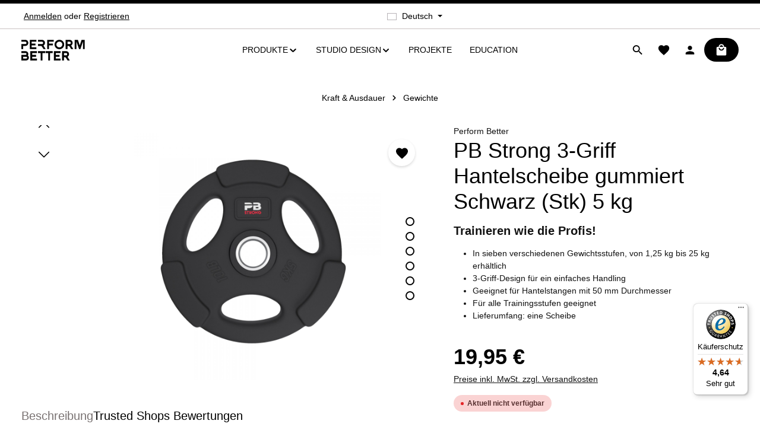

--- FILE ---
content_type: text/html; charset=UTF-8
request_url: https://perform-better.de/PB-Strong-3-Griff-Hantelscheibe-gummiert-Schwarz-Stk-5-kg/A06983
body_size: 28667
content:
<!DOCTYPE html>
<html lang="de-DE"
      itemscope="itemscope"
      itemtype="https://schema.org/WebPage">


        
                            
    <head>
                                    <meta charset="utf-8">
            
                            <meta name="viewport"
                      content="width=device-width, initial-scale=1, shrink-to-fit=no">
            
                            <meta name="author"
                      content="FTC Functional Training Company GmbH">
                <meta name="robots"
                      content="index,follow">
                <meta name="revisit-after"
                      content="15 days">
                <meta name="keywords"
                      content="">
                <meta name="description"
                      content="Kaufe dir jetzt die PB Strong 3-Griff Hantelscheibe- aus Edelstahl- schwarz - in 7 Gewichtsstufen erhältlich. Perform Better Europe ✓Top Marken ✓Höchste Qualität ✓Über 1000 Produkte">
            
                <meta property="og:type"
          content="product"/>
    <meta property="og:site_name"
          content="Perform Better"/>
    <meta property="og:url"
          content="https://perform-better.de/PB-Strong-3-Griff-Hantelscheibe-gummiert-Schwarz-Stk-5-kg/A06983"/>
    <meta property="og:title"
          content="3-Griff Hantelscheibe von PB Strong bestellen | PERFORM BETTER"/>

    <meta property="og:description"
          content="Kaufe dir jetzt die PB Strong 3-Griff Hantelscheibe- aus Edelstahl- schwarz - in 7 Gewichtsstufen erhältlich. Perform Better Europe ✓Top Marken ✓Höchste Qualität ✓Über 1000 Produkte"/>
    <meta property="og:image"
          content="https://perform-better.de/media/19/a6/fd/1620291394/PB_Strong_3 Griff 5kg_Hantelscheibe_Front.jpg?ts=1620291395"/>

            <meta property="product:brand"
              content="Perform Better"/>
    
                            <meta property="product:price:amount"
              content="19.95"/>
    
    <meta property="product:price:currency"
          content="EUR"/>
    <meta property="product:product_link"
          content="https://perform-better.de/PB-Strong-3-Griff-Hantelscheibe-gummiert-Schwarz-Stk-5-kg/A06983"/>

    <meta name="twitter:card"
          content="product"/>
    <meta name="twitter:site"
          content="Perform Better"/>
    <meta name="twitter:title"
          content="3-Griff Hantelscheibe von PB Strong bestellen | PERFORM BETTER"/>
    <meta name="twitter:description"
          content="Kaufe dir jetzt die PB Strong 3-Griff Hantelscheibe- aus Edelstahl- schwarz - in 7 Gewichtsstufen erhältlich. Perform Better Europe ✓Top Marken ✓Höchste Qualität ✓Über 1000 Produkte"/>
    <meta name="twitter:image"
          content="https://perform-better.de/media/19/a6/fd/1620291394/PB_Strong_3 Griff 5kg_Hantelscheibe_Front.jpg?ts=1620291395"/>

                            <meta itemprop="copyrightHolder"
                      content="Perform Better">
                <meta itemprop="copyrightYear"
                      content="">
                <meta itemprop="isFamilyFriendly"
                      content="true">
                <meta itemprop="image"
                      content="https://perform-better.de/media/43/7c/57/1679996582/pb_logo_black.svg?ts=1679996582">
            
                        <meta name="theme-color"
              content="$sw-color-brand-secondary">
    
                                                
                    <link rel="shortcut icon"
                  href="https://perform-better.de/media/61/91/ec/1679995491/Favicon_PB.png?ts=1679995491">
        
                                <link rel="apple-touch-icon"
                  href="https://perform-better.de/media/61/91/ec/1679995491/Favicon_PB.png?ts=1679995491">
                    
            
    
    <link rel="canonical" href="https://perform-better.de/PB-Strong-3-Griff-Hantelscheibe-gummiert-Schwarz-Stk-5-kg/A06983">

                    <title itemprop="name">
                    3-Griff Hantelscheibe von PB Strong bestellen | PERFORM BETTER            </title>
        
                                                                                <link rel="stylesheet"
                      href="https://perform-better.de/theme/3c146fccf66c85f1b0c07673bd8bae41/css/all.css?1764044362">
                                    

                
                        <style data-plugin="zenitAtmosCustomCss">.product-detail-short-description {
    display: none;
}

#collapseFooterSocialTitle {
    display: none;
}
.footer-social-column {
    margin-top: 1.5rem;    
}
#collapseFooterSocial {
    display: inherit;
}
.text-red {
    color: "#E42527";    
}</style>
            

    
            <link rel="stylesheet" href="https://perform-better.de/bundles/moorlfoundation/storefront/css/animate.css?1756027483">
    
    
            <script type="application/javascript">window.moorlAnimationZIndex = "9000";</script>
    
            <style>
            :root {
                --moorl-advanced-search-width: 600px;
            }
        </style>
    
                    
    <script>
        window.features = {"V6_5_0_0":true,"v6.5.0.0":true,"V6_6_0_0":true,"v6.6.0.0":true,"V6_7_0_0":true,"v6.7.0.0":true,"V6_8_0_0":false,"v6.8.0.0":false,"DISABLE_VUE_COMPAT":true,"disable.vue.compat":true,"ACCESSIBILITY_TWEAKS":true,"accessibility.tweaks":true,"TELEMETRY_METRICS":false,"telemetry.metrics":false,"FLOW_EXECUTION_AFTER_BUSINESS_PROCESS":false,"flow.execution.after.business.process":false,"PERFORMANCE_TWEAKS":false,"performance.tweaks":false,"DEFERRED_CART_ERRORS":false,"deferred.cart.errors":false};
    </script>
        
                    
                            <script nonce="Wm4vfxe4lpM=">
        dataLayer = window.dataLayer || [];
                dataLayer.push({ ecommerce: null });
                dataLayer.push({"pageTitle":"3-Griff Hantelscheibe von PB Strong bestellen | PERFORM BETTER","pageSubCategory":"","pageCategoryID":"","pageSubCategoryID":"","pageCountryCode":"de-DE","pageLanguageCode":"Deutsch","pageVersion":1,"pageTestVariation":"1","pageValue":1,"pageAttributes":"1","pageCategory":"Product","productID":"3f54e6e06d594eb48efbec9ee50e7242","parentProductID":"72732c4decbe4d50b24cf3474e178618","productName":"PB Strong 3-Griff Hantelscheibe gummiert Schwarz (Stk) 5 kg","productPrice":"19.95","productEAN":"4250801807032","productSku":"A06983","productManufacturerNumber":"3-Grip Plates rubber material black with mould log","productCategory":"Gewichte","productCategoryID":"00153622146d44fe9824587c2b54b6bf","productCurrency":"EUR","visitorLoginState":"Logged Out","visitorType":"NOT LOGGED IN","visitorLifetimeValue":0,"visitorExistingCustomer":"No"});
                        dataLayer.push({"event":"view_item","ecommerce":{"currency":"EUR","value":19.95,"items":[{"item_name":"PB Strong 3-Griff Hantelscheibe gummiert Schwarz (Stk) 5 kg","item_id":"A06983","price":19.95,"index":0,"item_list_name":"Category","quantity":1,"item_variant":"5 kg","item_category":"Gewichte","item_list_id":"00153622146d44fe9824587c2b54b6bf","id":"A06983","google_business_vertical":"retail","item_brand":"Perform Better"}]}});
                                                                        var dtgsRemarketingEnabled = true;
                        var dtgsConsentHandler = 'shopwareCmp';
    </script>
            
                        
    <script nonce="Wm4vfxe4lpM=">
        (function e(){window.document.$emitter&&typeof window.document.$emitter.subscribe==="function"?window.document.$emitter.subscribe("CookieConfiguration_Update",t=>{t&&t.detail&&Object.prototype.hasOwnProperty.call(t.detail,"dtgsAllowGtmTracking")&&window.location.reload()}):setTimeout(e,100)})();
    </script>

            
                                    
                <script nonce="Wm4vfxe4lpM=">
            window.dataLayer = window.dataLayer || [];
            function gtag() { dataLayer.push(arguments); }

            (() => {
                const analyticsStorageEnabled = document.cookie.split(';').some((item) => item.trim().includes('dtgsAllowGtmTracking=1'));

                let googleAdsCookieName = 'google-ads-enabled';
                                    googleAdsCookieName = 'dtgsAllowGtmTracking';
                    window.googleAdsCookieName = 'dtgsAllowGtmTracking';
                
                const adsEnabled = document.cookie.split(';').some((item) => item.trim().includes(googleAdsCookieName + '=1'));

                // Always set a default consent for consent mode v2
                gtag('consent', 'default', {
                    'ad_user_data': adsEnabled ? 'granted' : 'denied',
                    'ad_storage': adsEnabled ? 'granted' : 'denied',
                    'ad_personalization': adsEnabled ? 'granted' : 'denied',
                    'analytics_storage': analyticsStorageEnabled ? 'granted' : 'denied'
                });
            })();
        </script>
            

                
                        <script data-plugin="zenitAtmosCustomHeadJs">
                document.addEventListener('DOMContentLoaded', function() {
    const produktLink = document.querySelector(
      '#main-navigation-menu .main-navigation-item:first-child .nav-link'
    );
    if (produktLink) {
      produktLink.addEventListener('click', e => {
        e.preventDefault();
      });
    }
});
            </script>
            
                            
                            
                            
                
                                        




                                                                                                                                                                                                
    <!-- added by Trusted Shops app: Start -->
    <script src="https://integrations.etrusted.com/applications/widget.js/v2" async defer></script>
    <!-- End -->
                        
                            
            <script type="text/javascript"
                                src='https://www.google.com/recaptcha/api.js?render=6LcMRWAmAAAAAGRSIZRDhtdMR-Ip_I-CBoDbqPIu'
                defer></script>
        <script>
                                        window.googleReCaptchaV3Active = true;
                    </script>
            
                
                                    <script>
                    window.useDefaultCookieConsent = true;
                </script>
                    
                                    <script>
                window.activeNavigationId = '00153622146d44fe9824587c2b54b6bf';
                window.activeRoute = 'frontend.detail.page';
                window.activeRouteParameters = '{"_httpCache":true,"productId":"3f54e6e06d594eb48efbec9ee50e7242"}';
                window.router = {
                    'frontend.cart.offcanvas': '/checkout/offcanvas',
                    'frontend.cookie.offcanvas': '/cookie/offcanvas',
                    'frontend.checkout.finish.page': '/checkout/finish',
                    'frontend.checkout.info': '/widgets/checkout/info',
                    'frontend.menu.offcanvas': '/widgets/menu/offcanvas',
                    'frontend.cms.page': '/widgets/cms',
                    'frontend.cms.navigation.page': '/widgets/cms/navigation',
                    'frontend.country.country-data': '/country/country-state-data',
                    'frontend.app-system.generate-token': '/app-system/Placeholder/generate-token',
                    'frontend.gateway.context': '/gateway/context',
                    };
                window.salesChannelId = '710b7657612c45acbab945d6455cec56';
            </script>
        

        
    <script>
        window.router['widgets.swag.cmsExtensions.quickview'] = '/swag/cms-extensions/quickview';
        window.router['widgets.swag.cmsExtensions.quickview.variant'] = '/swag/cms-extensions/quickview/variant';
    </script>

                                <script>
                
                window.breakpoints = {"xs":0,"sm":576,"md":768,"lg":992,"xl":1200,"xxl":1400};
            </script>
        
                                    <script>
                    window.customerLoggedInState = 0;

                    window.wishlistEnabled = 1;
                </script>
                    
                        
                        
    <script>
        window.validationMessages = {"required":"Die Eingabe darf nicht leer sein.","email":"Ung\u00fcltige E-Mail-Adresse. Die E-Mail ben\u00f6tigt das Format \"nutzer@beispiel.de\".","confirmation":"Ihre Eingaben sind nicht identisch.","minLength":"Die Eingabe ist zu kurz."};
    </script>
        
                                                            <script>
                        window.themeJsPublicPath = 'https://perform-better.de/theme/3c146fccf66c85f1b0c07673bd8bae41/js/';
                    </script>
                                            <script type="text/javascript" src="https://perform-better.de/theme/3c146fccf66c85f1b0c07673bd8bae41/js/storefront/storefront.js?1764044362" defer></script>
                                            <script type="text/javascript" src="https://perform-better.de/theme/3c146fccf66c85f1b0c07673bd8bae41/js/moorl-foundation/moorl-foundation.js?1764044362" defer></script>
                                            <script type="text/javascript" src="https://perform-better.de/theme/3c146fccf66c85f1b0c07673bd8bae41/js/swag-pay-pal/swag-pay-pal.js?1764044362" defer></script>
                                            <script type="text/javascript" src="https://perform-better.de/theme/3c146fccf66c85f1b0c07673bd8bae41/js/klarna-payment/klarna-payment.js?1764044362" defer></script>
                                            <script type="text/javascript" src="https://perform-better.de/theme/3c146fccf66c85f1b0c07673bd8bae41/js/stripe-shopware-payment/stripe-shopware-payment.js?1764044362" defer></script>
                                            <script type="text/javascript" src="https://perform-better.de/theme/3c146fccf66c85f1b0c07673bd8bae41/js/swag-cms-extensions/swag-cms-extensions.js?1764044362" defer></script>
                                            <script type="text/javascript" src="https://perform-better.de/theme/3c146fccf66c85f1b0c07673bd8bae41/js/cogi-cms-layouts/cogi-cms-layouts.js?1764044362" defer></script>
                                            <script type="text/javascript" src="https://perform-better.de/theme/3c146fccf66c85f1b0c07673bd8bae41/js/acris-tax-c-s/acris-tax-c-s.js?1764044362" defer></script>
                                            <script type="text/javascript" src="https://perform-better.de/theme/3c146fccf66c85f1b0c07673bd8bae41/js/dtgs-google-tag-manager-sw6/dtgs-google-tag-manager-sw6.js?1764044362" defer></script>
                                            <script type="text/javascript" src="https://perform-better.de/theme/3c146fccf66c85f1b0c07673bd8bae41/js/swp-price-on-request-six/swp-price-on-request-six.js?1764044362" defer></script>
                                            <script type="text/javascript" src="https://perform-better.de/theme/3c146fccf66c85f1b0c07673bd8bae41/js/zeobv-get-notified/zeobv-get-notified.js?1764044362" defer></script>
                                            <script type="text/javascript" src="https://perform-better.de/theme/3c146fccf66c85f1b0c07673bd8bae41/js/neti-next-easy-coupon/neti-next-easy-coupon.js?1764044362" defer></script>
                                            <script type="text/javascript" src="https://perform-better.de/theme/3c146fccf66c85f1b0c07673bd8bae41/js/zenit-platform-atmos/zenit-platform-atmos.js?1764044362" defer></script>
                                            <script type="text/javascript" src="https://perform-better.de/theme/3c146fccf66c85f1b0c07673bd8bae41/js/zenit-perform-better/zenit-perform-better.js?1764044362" defer></script>
                                                        

    
        </head>

        
                                                                                                                                                                                                
    <!-- added by Trusted Shops app: Start -->
    <script src="https://integrations.etrusted.com/applications/widget.js/v2" async defer></script>
    <!-- End -->
                        
    <body class="is-ctl-product is-act-index has-product-actions has-pw-toggle is-cms is-lo-full-width-header is-tb-default is-srch-expandable is-mn-offcanvas-md  ">

            
                
    
    
            <div id="page-top" class="skip-to-content bg-primary-subtle text-primary-emphasis overflow-hidden" tabindex="-1">
            <div class="container skip-to-content-container d-flex justify-content-center visually-hidden-focusable">
                                                                                        <a href="#content-main" class="skip-to-content-link d-inline-flex text-decoration-underline m-1 p-2 fw-bold gap-2">
                                Zum Hauptinhalt springen
                            </a>
                                            
                                    
            <a href="#header-main-search-input"
           class="skip-to-content-link d-inline-flex text-decoration-underline m-1 p-2 fw-bold gap-2 d-none">
            Zur Suche springen
        </a>
    
                                    
            <a href="#main-navigation-menu" class="skip-to-content-link d-inline-flex text-decoration-underline m-1 p-2 fw-bold gap-2 d-none d-lg-block">
            Zur Hauptnavigation springen
        </a>
                                </div>
        </div>
        
    
                
                
        
                            <noscript class="noscript-main">
                
    <div role="alert"
         aria-live="polite"
         class="alert alert-info d-flex align-items-center">

                                                                        
                                                                                                                                                                            
                                    
                <span class="icon icon-info" aria-hidden="true">
                                        <svg xmlns="http://www.w3.org/2000/svg" xmlns:xlink="http://www.w3.org/1999/xlink" width="24" height="24" viewBox="0 0 24 24"><defs><path d="M12 7c.5523 0 1 .4477 1 1s-.4477 1-1 1-1-.4477-1-1 .4477-1 1-1zm1 9c0 .5523-.4477 1-1 1s-1-.4477-1-1v-5c0-.5523.4477-1 1-1s1 .4477 1 1v5zm11-4c0 6.6274-5.3726 12-12 12S0 18.6274 0 12 5.3726 0 12 0s12 5.3726 12 12zM12 2C6.4772 2 2 6.4772 2 12s4.4772 10 10 10 10-4.4772 10-10S17.5228 2 12 2z" id="icons-default-info" /></defs><use xlink:href="#icons-default-info" fill="#758CA3" fill-rule="evenodd" /></svg>
                    </span>
    
                                                        
                                    
                    <div class="alert-content-container">
                                                    
                                                            Um unseren Shop in vollem Umfang nutzen zu können, empfehlen wir Ihnen Javascript in Ihrem Browser zu aktivieren.
                                    
                                                                </div>
            </div>
            </noscript>
        

        <noscript class="noscript-main">
            <style>
                [data-zen-scroll-cms-animation] .zen-animate,
                [data-zen-scroll-listing-animation] .zen-animate-listing {
                    visibility: visible;
                }
            </style>
        </noscript>
    
    

                
        <div class="page-wrapper">
                        
    
                                                    
            
            
            
                                                    
            
                                                                                                                        
                                                                                                                                                                                        
                                                                                                        
                                    
                            
                    
                                                                                        
                                    
                
                            
                
                
                
                
                
        
    
                
        <header class="header-main header-single-line header-single-line-mobile header-logo-left"
                data-zen-sticky-header="true"
                data-zen-sticky-header-options="{&quot;viewports&quot;:[&quot;XXL&quot;,&quot;XS&quot;,&quot;SM&quot;,&quot;MD&quot;,&quot;LG&quot;,&quot;XL&quot;],&quot;scrollOffset&quot;:&quot;&quot;,&quot;autoHide&quot;:true}"
                                                    data-zen-header-tooltips="true"
                    data-zen-header-tooltips-options="{&quot;tooltipPlacement&quot;:&quot;bottom&quot;}"
                >

            <div class="header-inner">
                                                                                            
    
                                                            
                
                <div class="collapse show"
                     id="topBarCollapse"
                     tabindex="-1">
                            
                        
    
                
                    
    <div class="top-bar d-none d-lg-flex">
        <div class="container">
                                                            <nav class="top-bar-nav d-flex justify-content-end gap-3"
                         aria-label="Shop-Einstellungen">
                                                                                        <div class="top-bar-nav-item top-bar-login-register d-none d-lg-flex">
            <span class="top-bar-login">
                            <a href="/account/login"
                   title="Anmelden"
                   class="top-bar-login-item">
                    Anmelden
                </a>
                    </span>
        <span>oder</span>
        <span class="top-bar-register">
                            <a href="/account/login"
                   title="Registrieren"
                   class="top-bar-register-item">
                    Registrieren
                </a>
                    </span>
        </div>
                                                    
                                                                            
                                                    <div class="top-bar-nav-item top-bar-navigation-group d-none d-lg-flex">
                                                                                                                    
            <div class="top-bar-nav-item top-bar-language">
                            <form method="post"
                      action="/checkout/language"
                      class="language-form"
                      data-form-add-dynamic-redirect="true">
                                    
        
    <div class="languages-menu dropdown">
        <button class="btn dropdown-toggle top-bar-nav-btn"
            type="button"
            id="languagesDropdown-top-bar"
            data-bs-toggle="dropdown"
            aria-haspopup="true"
            aria-expanded="false"
            aria-label="Sprache ändern (Deutsch ist die aktuelle Sprache)">

                            <span aria-hidden="true" class="top-bar-list-icon language-flag country-de language-de"></span>
            
                            <span class="top-bar-nav-text d-none d-md-inline">Deutsch</span>
                    </button>

                                        <ul class="top-bar-list dropdown-menu dropdown-menu-end shadow"
                aria-label="Verfügbare Sprachen">
                                    
                    <li class="top-bar-list-item active">
                                                                                                                                    
                            <button class="dropdown-item d-flex align-items-center gap-2 active" type="submit" name="languageId" id="top-bar-2fbb5fe2e29a4d70aa5854ce7ce3e20b" value="2fbb5fe2e29a4d70aa5854ce7ce3e20b">
                                                                    <span aria-hidden="true" class="top-bar-list-icon language-flag country-de language-de"></span>
                                
                                                                    Deutsch
                                                            </button>

                                                                        </li>
                                    
                    <li class="top-bar-list-item">
                                                                                                                                    
                            <button class="dropdown-item d-flex align-items-center gap-2" type="submit" name="languageId" id="top-bar-39c66fce66d54284a6cb55978227c6f5" value="39c66fce66d54284a6cb55978227c6f5">
                                                                    <span aria-hidden="true" class="top-bar-list-icon language-flag country-us language-en"></span>
                                
                                                                    English
                                                            </button>

                                                                        </li>
                            </ul>
            </div>

                                    </form>
                    </div>
                                    
                                                                                                                    
                                    
                                                                                                        
                                                                                
                                                                        
                                                                                                                                </div>
                                            </nav>
                                    </div>
    </div>
                </div>
                        
                <div class="nav-header">
            <div class="container">
                <div class="header-row row gx-1">

                                        
                    
                    
                    
                    
                    
                    
                                                                                                                                                                                        <div class="header-logo-col col-auto col-sm-auto col-xl-3">
                                        <div class="header-logo-main text-center">
                    <a class="header-logo-main-link"
               href="/"
               title="Zur Startseite gehen">
                                
                        <picture class="header-logo-picture d-block m-auto">
                                                                            
                                                                            
                                                                                    <img src="https://perform-better.de/media/43/7c/57/1679996582/pb_logo_black.svg?ts=1679996582"
                                     alt="Zur Startseite gehen"
                                     class="img-fluid header-logo-main-img">
                                                                        </picture>
                
            </a>
            </div>
                                </div>
                                                                        
                                                                                                                                                                            <div class="header-nav-col nav-main d-none d-lg-flex col-lg">
                                                                                                        
                 
    
    <div class="main-navigation"
        >
        <div class="container">
            
                                        
                                        <nav class="navbar navbar-expand-lg main-navigation-menu"
                     id="main-navigation-menu"
                     itemscope="itemscope"
                     itemtype="https://schema.org/SiteNavigationElement"
                     data-navbar="true"
                     data-navbar-options="{&quot;pathIdList&quot;:[&quot;1a25193152794421b96cec0001d26103&quot;]}"
                     aria-label="Hauptnavigation">
                    <div class="collapse navbar-collapse" id="main_nav">
                        <ul class="navbar-nav main-navigation-menu-list flex-wrap">
                            
                                                                                                                    
                            
                                                                                                                                                            
                                        
    
    
                    
        
                        
    <li class="main-navigation-item flyout">
                
        
        <div class="nav-item nav-item-0197c03dc4c67a969b0dc461b534c0b1 dropdown position-static">
                                                            <div class="nav-link nav-item-0197c03dc4c67a969b0dc461b534c0b1-link root main-navigation-link dropdown-toggle"
                        data-bs-toggle="dropdown"                        title="Produkte"
                        tabindex="0"
                    >
                
                                                                                        <div class="main-navigation-link-text has-children" data-hover="Produkte">
                                                                                                                                
                                                                            
                            <span class="main-navigation-link-name" data-hover="Produkte" itemprop="name">Produkte</span>

                                                                                                                                                                                                                                                    
    
                <span class="icon icon-arrow-medium-down icon-xs icon-main-navigation-link-toggle" aria-hidden="true">
                                        <svg xmlns="http://www.w3.org/2000/svg" xmlns:xlink="http://www.w3.org/1999/xlink" width="16" height="16" viewBox="0 0 16 16"><defs><path id="icons-solid-arrow-medium-down" d="M4.7071 6.2929c-.3905-.3905-1.0237-.3905-1.4142 0-.3905.3905-.3905 1.0237 0 1.4142l4 4c.3905.3905 1.0237.3905 1.4142 0l4-4c.3905-.3905.3905-1.0237 0-1.4142-.3905-.3905-1.0237-.3905-1.4142 0L8 9.5858l-3.2929-3.293z" /></defs><use xlink:href="#icons-solid-arrow-medium-down" fill="#758CA3" fill-rule="evenodd" /></svg>
                    </span>
    
                            
                            
                                                                                                                            
                                                    </div>
                    
                                    </div>
                            
                                                                                                                <div class="dropdown-menu js-flyout w-100 py-0 shadow">
                            
                                                                    
        <div class="container">
                            <div class="row navigation-flyout-bar zen-visually-hidden-focusable">
                                <div class="col">
                    <div class="navigation-flyout-category-link">
                                                                                                </div>
                </div>
            

                                <div class="col-auto">
                    <button class="navigation-flyout-close js-close-flyout-menu btn-close" aria-label="Menü schließen">
                                                                                                                            </button>
                </div>
            
            </div>
        
                                        <div class="row navigation-flyout-content py-4" tabindex="-1">
                                                    <div class="col">
                        <div class="navigation-flyout-categories">
                                                                                                                                
                
        
                                                                                                                                                                                                                                                                                                                                                    
        
    <div class="row navigation-flyout-categories is-level-0">
                                                        
                                    
                                                        
                
                <div class="navigation-flyout-col ">
                                                                                                                            <a class="nav-item nav-item-0197c03e5a6d7eb0ba65cff91343644b nav-link nav-item-0197c03e5a6d7eb0ba65cff91343644b-link navigation-flyout-link is-level-0"
                                   href="https://perform-better.de/Produkte/Top-Marken/"
                                   itemprop="url"
                                                                      title="Top Marken">

                                                                                                                                                            <div class="navigation-flyout-link-icon">
                                                    
                                                            </div>
                                                                            
                                    <div class="navigation-flyout-link-name">
                                        <span itemprop="name">Top Marken</span>

                                                                                                                        </div>
                                </a>
                                                                        
                                                                                                                                                                        
    
        
                                                                                                                                                                            
        
    <div class="navigation-flyout-categories is-level-1">
                                                        
                                    
                                                        
                
                <div class="navigation-flyout-col">
                                                                                                                            <a class="nav-item nav-item-89b949d6d8514b7b9a34e2325423bfa7 nav-link nav-item-89b949d6d8514b7b9a34e2325423bfa7-link navigation-flyout-link is-level-1"
                                   href="https://perform-better.de/Produkte/Top-Marken/CENTR-x-HYROX/"
                                   itemprop="url"
                                                                      title="CENTR x HYROX">

                                                                                                                                                            <div class="navigation-flyout-link-icon">
                                                    
                                                            </div>
                                                                            
                                    <div class="navigation-flyout-link-name">
                                        <span itemprop="name">CENTR x HYROX</span>

                                                                                                                        </div>
                                </a>
                                                                        
                                                                                                                                                            </div>
                                                                    
                                    
                                                        
                
                <div class="navigation-flyout-col">
                                                                                                                            <a class="nav-item nav-item-6a5c2f06890c43eb99f1545d4eb971d5 nav-link nav-item-6a5c2f06890c43eb99f1545d4eb971d5-link navigation-flyout-link is-level-1"
                                   href="https://perform-better.de/Produkte/Top-Marken/SHUA/"
                                   itemprop="url"
                                                                      title="SHUA">

                                                                                                                                                            <div class="navigation-flyout-link-icon">
                                                    
                                                            </div>
                                                                            
                                    <div class="navigation-flyout-link-name">
                                        <span itemprop="name">SHUA</span>

                                                                                                                        </div>
                                </a>
                                                                        
                                                                                                                                                            </div>
                                                                    
                                    
                                                        
                
                <div class="navigation-flyout-col">
                                                                                                                            <a class="nav-item nav-item-047f0a66128248c18f5af857417cfe43 nav-link nav-item-047f0a66128248c18f5af857417cfe43-link navigation-flyout-link is-level-1"
                                   href="https://perform-better.de/Produkte/Top-Marken/PUSH-n-PULL/"
                                   itemprop="url"
                                                                      title="PUSH n PULL">

                                                                                                                                                            <div class="navigation-flyout-link-icon">
                                                    
                                                            </div>
                                                                            
                                    <div class="navigation-flyout-link-name">
                                        <span itemprop="name">PUSH n PULL</span>

                                                                                                                        </div>
                                </a>
                                                                        
                                                                                                                                                            </div>
                                                                    
                                    
                                                        
                
                <div class="navigation-flyout-col">
                                                                                                                            <a class="nav-item nav-item-6b1e8b1a729f4949b4f91b5639147c1e nav-link nav-item-6b1e8b1a729f4949b4f91b5639147c1e-link navigation-flyout-link is-level-1"
                                   href="https://perform-better.de/Produkte/Top-Marken/TRX/"
                                   itemprop="url"
                                                                      title="TRX">

                                                                                                                                                            <div class="navigation-flyout-link-icon">
                                                    
                                                            </div>
                                                                            
                                    <div class="navigation-flyout-link-name">
                                        <span itemprop="name">TRX</span>

                                                                                                                        </div>
                                </a>
                                                                        
                                                                                                                                                            </div>
                                                                    
                                    
                                                        
                
                <div class="navigation-flyout-col">
                                                                                                                            <a class="nav-item nav-item-6bc0a7a2d3204971910345ee582901dc nav-link nav-item-6bc0a7a2d3204971910345ee582901dc-link navigation-flyout-link is-level-1"
                                   href="https://perform-better.de/Produkte/Top-Marken/BlazePod/"
                                   itemprop="url"
                                                                      title="BlazePod ">

                                                                                                                                                            <div class="navigation-flyout-link-icon">
                                                    
                                                            </div>
                                                                            
                                    <div class="navigation-flyout-link-name">
                                        <span itemprop="name">BlazePod </span>

                                                                                                                        </div>
                                </a>
                                                                        
                                                                                                                                                            </div>
                                                                    
                                    
                                                        
                
                <div class="navigation-flyout-col">
                                                                                                                            <a class="nav-item nav-item-1ac0cd6d8931469fbb58f1b111b6d705 nav-link nav-item-1ac0cd6d8931469fbb58f1b111b6d705-link navigation-flyout-link is-level-1"
                                   href="https://perform-better.de/Produkte/Top-Marken/Hyperice/"
                                   itemprop="url"
                                                                      title="Hyperice">

                                                                                                                                                            <div class="navigation-flyout-link-icon">
                                                    
                                                            </div>
                                                                            
                                    <div class="navigation-flyout-link-name">
                                        <span itemprop="name">Hyperice</span>

                                                                                                                        </div>
                                </a>
                                                                        
                                                                                                                                                            </div>
                        </div>
                                                                                        </div>
                                                                    
                                    
                                                        
                
                <div class="navigation-flyout-col ">
                                                                                                                            <a class="nav-item nav-item-019bc7a908c8734498390ad2c079d603 nav-link nav-item-019bc7a908c8734498390ad2c079d603-link navigation-flyout-link is-level-0"
                                   href="https://perform-better.de/Produkte/Neu-im-Shop-Fit-ins-Jahr-Bis-zu-15/"
                                   itemprop="url"
                                                                      title="Neu im Shop, Fit ins Jahr | Bis zu 15 % ">

                                                                                                                                                            <div class="navigation-flyout-link-icon">
                                                    
                                                            </div>
                                                                            
                                    <div class="navigation-flyout-link-name">
                                        <span itemprop="name">Neu im Shop, Fit ins Jahr | Bis zu 15 % </span>

                                                                                                    
        <span class="badge navigation-badge" style=" background:#e42527;">
            SALE
        </span>
                                        </div>
                                </a>
                                                                        
                                                                                                                                                            </div>
                                                                    
                                    
                                                        
                
                <div class="navigation-flyout-col ">
                                                                                                                            <a class="nav-item nav-item-0197c04105b379bba467021627030ceb nav-link nav-item-0197c04105b379bba467021627030ceb-link navigation-flyout-link is-level-0"
                                   href="https://perform-better.de/Produkte/Flooring/"
                                   itemprop="url"
                                                                      title="Flooring">

                                                                                                                                                            <div class="navigation-flyout-link-icon">
                                                    
                                                            </div>
                                                                            
                                    <div class="navigation-flyout-link-name">
                                        <span itemprop="name">Flooring</span>

                                                                                                                        </div>
                                </a>
                                                                        
                                                                                                                                                            </div>
                                                                    
                                    
                                                        
                
                <div class="navigation-flyout-col ">
                                                                                                                            <a class="nav-item nav-item-0197c04146477b7e832c0ce810b1f4d8 nav-link nav-item-0197c04146477b7e832c0ce810b1f4d8-link navigation-flyout-link is-level-0"
                                   href="https://perform-better.de/Produkte/Rigs-Racks/"
                                   itemprop="url"
                                                                      title="Rigs &amp; Racks">

                                                                                                                                                            <div class="navigation-flyout-link-icon">
                                                    
                                                            </div>
                                                                            
                                    <div class="navigation-flyout-link-name">
                                        <span itemprop="name">Rigs &amp; Racks</span>

                                                                                                                        </div>
                                </a>
                                                                        
                                                                                                                                                                        
    
        
                                                                                        
        
    <div class="navigation-flyout-categories is-level-1">
                                                        
                                    
                                                        
                
                <div class="navigation-flyout-col">
                                                                                                                            <a class="nav-item nav-item-0197c05444ba79588eebbfed1f55c2a2 nav-link nav-item-0197c05444ba79588eebbfed1f55c2a2-link navigation-flyout-link is-level-1"
                                   href="https://perform-better.de/Produkte/Rigs-Racks/Rigs/"
                                   itemprop="url"
                                                                      title="Rigs">

                                                                                                                                                            <div class="navigation-flyout-link-icon">
                                                    
                                                            </div>
                                                                            
                                    <div class="navigation-flyout-link-name">
                                        <span itemprop="name">Rigs</span>

                                                                                                                        </div>
                                </a>
                                                                        
                                                                                                                                                            </div>
                                                                    
                                    
                                                        
                
                <div class="navigation-flyout-col">
                                                                                                                            <a class="nav-item nav-item-0197c054584573da9b41206620f5fe94 nav-link nav-item-0197c054584573da9b41206620f5fe94-link navigation-flyout-link is-level-1"
                                   href="https://perform-better.de/Produkte/Rigs-Racks/Racks/"
                                   itemprop="url"
                                                                      title="Racks">

                                                                                                                                                            <div class="navigation-flyout-link-icon">
                                                    
                                                            </div>
                                                                            
                                    <div class="navigation-flyout-link-name">
                                        <span itemprop="name">Racks</span>

                                                                                                                        </div>
                                </a>
                                                                        
                                                                                                                                                            </div>
                                                                    
                                    
                                                        
                
                <div class="navigation-flyout-col">
                                                                                                                            <a class="nav-item nav-item-0197c05611ca7ac29ff85bd1b0e75633 nav-link nav-item-0197c05611ca7ac29ff85bd1b0e75633-link navigation-flyout-link is-level-1"
                                   href="https://perform-better.de/Produkte/Rigs-Racks/Zubehoer/"
                                   itemprop="url"
                                                                      title="Zubehör">

                                                                                                                                                            <div class="navigation-flyout-link-icon">
                                                    
                                                            </div>
                                                                            
                                    <div class="navigation-flyout-link-name">
                                        <span itemprop="name">Zubehör</span>

                                                                                                                        </div>
                                </a>
                                                                        
                                                                                                                                                            </div>
                        </div>
                                                                                        </div>
                                                                    
                                    
                                                        
                
                <div class="navigation-flyout-col ">
                                                                                                                            <a class="nav-item nav-item-0197c0418af77282b9166832ec9aa6a5 nav-link nav-item-0197c0418af77282b9166832ec9aa6a5-link navigation-flyout-link is-level-0"
                                   href="https://perform-better.de/Produkte/Kabelzuege-Griffe/"
                                   itemprop="url"
                                                                      title="Kabelzüge &amp; Griffe">

                                                                                                                                                            <div class="navigation-flyout-link-icon">
                                                    
                                                            </div>
                                                                            
                                    <div class="navigation-flyout-link-name">
                                        <span itemprop="name">Kabelzüge &amp; Griffe</span>

                                                                                                                        </div>
                                </a>
                                                                        
                                                                                                                                                                        
    
        
                                                            
        
    <div class="navigation-flyout-categories is-level-1">
                                                        
                                    
                                                        
                
                <div class="navigation-flyout-col">
                                                                                                                            <a class="nav-item nav-item-0197c0565eb272b6af62036224e46d63 nav-link nav-item-0197c0565eb272b6af62036224e46d63-link navigation-flyout-link is-level-1"
                                   href="https://perform-better.de/Produkte/Kabelzuege-Griffe/Kabelzuege/"
                                   itemprop="url"
                                                                      title="Kabelzüge">

                                                                                                                                                            <div class="navigation-flyout-link-icon">
                                                    
                                                            </div>
                                                                            
                                    <div class="navigation-flyout-link-name">
                                        <span itemprop="name">Kabelzüge</span>

                                                                                                                        </div>
                                </a>
                                                                        
                                                                                                                                                            </div>
                                                                    
                                    
                                                        
                
                <div class="navigation-flyout-col">
                                                                                                                            <a class="nav-item nav-item-0197c05674447c3c846c4e20b99e825e nav-link nav-item-0197c05674447c3c846c4e20b99e825e-link navigation-flyout-link is-level-1"
                                   href="https://perform-better.de/Produkte/Kabelzuege-Griffe/Zubehoer/"
                                   itemprop="url"
                                                                      title="Zubehör">

                                                                                                                                                            <div class="navigation-flyout-link-icon">
                                                    
                                                            </div>
                                                                            
                                    <div class="navigation-flyout-link-name">
                                        <span itemprop="name">Zubehör</span>

                                                                                                                        </div>
                                </a>
                                                                        
                                                                                                                                                            </div>
                        </div>
                                                                                        </div>
                                                                    
                                    
                                                        
                
                <div class="navigation-flyout-col ">
                                                                                                                            <a class="nav-item nav-item-0197c041efff7a3a95f4f867d6a3cf6e nav-link nav-item-0197c041efff7a3a95f4f867d6a3cf6e-link navigation-flyout-link is-level-0"
                                   href="https://perform-better.de/Produkte/Krafttraining/"
                                   itemprop="url"
                                                                      title="Krafttraining">

                                                                                                                                                            <div class="navigation-flyout-link-icon">
                                                    
                                                            </div>
                                                                            
                                    <div class="navigation-flyout-link-name">
                                        <span itemprop="name">Krafttraining</span>

                                                                                                                        </div>
                                </a>
                                                                        
                                                                                                                                                                        
    
        
                                                                                                                                                                            
        
    <div class="navigation-flyout-categories is-level-1">
                                                        
                                    
                                                        
                
                <div class="navigation-flyout-col">
                                                                                                                            <a class="nav-item nav-item-0197c05808077f97857b7ea441b7f93d nav-link nav-item-0197c05808077f97857b7ea441b7f93d-link navigation-flyout-link is-level-1"
                                   href="https://perform-better.de/Produkte/Krafttraining/Kurzhanteln-Kettlebells/"
                                   itemprop="url"
                                                                      title="Kurzhanteln &amp; Kettlebells">

                                                                                                                                                            <div class="navigation-flyout-link-icon">
                                                    
                                                            </div>
                                                                            
                                    <div class="navigation-flyout-link-name">
                                        <span itemprop="name">Kurzhanteln &amp; Kettlebells</span>

                                                                                                                        </div>
                                </a>
                                                                        
                                                                                                                                                            </div>
                                                                    
                                    
                                                        
                
                <div class="navigation-flyout-col">
                                                                                                                            <a class="nav-item nav-item-0197c058396a766286d3c2c9b2711097 nav-link nav-item-0197c058396a766286d3c2c9b2711097-link navigation-flyout-link is-level-1"
                                   href="https://perform-better.de/Produkte/Krafttraining/Langhanteln-Gewichte/"
                                   itemprop="url"
                                                                      title="Langhanteln &amp; Gewichte">

                                                                                                                                                            <div class="navigation-flyout-link-icon">
                                                    
                                                            </div>
                                                                            
                                    <div class="navigation-flyout-link-name">
                                        <span itemprop="name">Langhanteln &amp; Gewichte</span>

                                                                                                                        </div>
                                </a>
                                                                        
                                                                                                                                                            </div>
                                                                    
                                    
                                                        
                
                <div class="navigation-flyout-col">
                                                                                                                            <a class="nav-item nav-item-0197c64c6b8d7ce796dc8edd93989ce0 nav-link nav-item-0197c64c6b8d7ce796dc8edd93989ce0-link navigation-flyout-link is-level-1"
                                   href="https://perform-better.de/Produkte/Krafttraining/Klimmzugstangen/"
                                   itemprop="url"
                                                                      title="Klimmzugstangen">

                                                                                                                                                            <div class="navigation-flyout-link-icon">
                                                    
                                                            </div>
                                                                            
                                    <div class="navigation-flyout-link-name">
                                        <span itemprop="name">Klimmzugstangen</span>

                                                                                                                        </div>
                                </a>
                                                                        
                                                                                                                                                            </div>
                                                                    
                                    
                                                        
                
                <div class="navigation-flyout-col">
                                                                                                                            <a class="nav-item nav-item-0197c120d02a708dbba2c0edfff6fccd nav-link nav-item-0197c120d02a708dbba2c0edfff6fccd-link navigation-flyout-link is-level-1"
                                   href="https://perform-better.de/Produkte/Krafttraining/Boxsportequipment/"
                                   itemprop="url"
                                                                      title="Boxsportequipment">

                                                                                                                                                            <div class="navigation-flyout-link-icon">
                                                    
                                                            </div>
                                                                            
                                    <div class="navigation-flyout-link-name">
                                        <span itemprop="name">Boxsportequipment</span>

                                                                                                                        </div>
                                </a>
                                                                        
                                                                                                                                                            </div>
                                                                    
                                    
                                                        
                
                <div class="navigation-flyout-col">
                                                                                                                            <a class="nav-item nav-item-0197c0589d9f799c9cc00e208c12b058 nav-link nav-item-0197c0589d9f799c9cc00e208c12b058-link navigation-flyout-link is-level-1"
                                   href="https://perform-better.de/Produkte/Krafttraining/Baenke/"
                                   itemprop="url"
                                                                      title="Bänke">

                                                                                                                                                            <div class="navigation-flyout-link-icon">
                                                    
                                                            </div>
                                                                            
                                    <div class="navigation-flyout-link-name">
                                        <span itemprop="name">Bänke</span>

                                                                                                                        </div>
                                </a>
                                                                        
                                                                                                                                                            </div>
                                                                    
                                    
                                                        
                
                <div class="navigation-flyout-col">
                                                                                                                            <a class="nav-item nav-item-0197c058aa137f859481f6f92a904360 nav-link nav-item-0197c058aa137f859481f6f92a904360-link navigation-flyout-link is-level-1"
                                   href="https://perform-better.de/Produkte/Krafttraining/Zubehoer/"
                                   itemprop="url"
                                                                      title="Zubehör">

                                                                                                                                                            <div class="navigation-flyout-link-icon">
                                                    
                                                            </div>
                                                                            
                                    <div class="navigation-flyout-link-name">
                                        <span itemprop="name">Zubehör</span>

                                                                                                                        </div>
                                </a>
                                                                        
                                                                                                                                                            </div>
                        </div>
                                                                                        </div>
                                                                    
                                    
                                                        
                
                <div class="navigation-flyout-col ">
                                                                                                                            <a class="nav-item nav-item-0197c0423c737eacb9f84cf178d59a26 nav-link nav-item-0197c0423c737eacb9f84cf178d59a26-link navigation-flyout-link is-level-0"
                                   href="https://perform-better.de/Produkte/Functional/"
                                   itemprop="url"
                                                                      title="Functional">

                                                                                                                                                            <div class="navigation-flyout-link-icon">
                                                    
                                                            </div>
                                                                            
                                    <div class="navigation-flyout-link-name">
                                        <span itemprop="name">Functional</span>

                                                                                                                        </div>
                                </a>
                                                                        
                                                                                                                                                                        
    
        
                                                                                                                                                                            
        
    <div class="navigation-flyout-categories is-level-1">
                                                        
                                    
                                                        
                
                <div class="navigation-flyout-col">
                                                                                                                            <a class="nav-item nav-item-0197c05a603a7bd483d219c2bfaa8602 nav-link nav-item-0197c05a603a7bd483d219c2bfaa8602-link navigation-flyout-link is-level-1"
                                   href="https://perform-better.de/Produkte/Functional/Baelle/"
                                   itemprop="url"
                                                                      title="Bälle">

                                                                                                                                                            <div class="navigation-flyout-link-icon">
                                                    
                                                            </div>
                                                                            
                                    <div class="navigation-flyout-link-name">
                                        <span itemprop="name">Bälle</span>

                                                                                                                        </div>
                                </a>
                                                                        
                                                                                                                                                            </div>
                                                                    
                                    
                                                        
                
                <div class="navigation-flyout-col">
                                                                                                                            <a class="nav-item nav-item-0197c05a704970fe8d9a6502f558c21a nav-link nav-item-0197c05a704970fe8d9a6502f558c21a-link navigation-flyout-link is-level-1"
                                   href="https://perform-better.de/Produkte/Functional/Ropes/"
                                   itemprop="url"
                                                                      title="Ropes">

                                                                                                                                                            <div class="navigation-flyout-link-icon">
                                                    
                                                            </div>
                                                                            
                                    <div class="navigation-flyout-link-name">
                                        <span itemprop="name">Ropes</span>

                                                                                                                        </div>
                                </a>
                                                                        
                                                                                                                                                            </div>
                                                                    
                                    
                                                        
                
                <div class="navigation-flyout-col">
                                                                                                                            <a class="nav-item nav-item-0197c05aa5927a34852f8400f6026991 nav-link nav-item-0197c05aa5927a34852f8400f6026991-link navigation-flyout-link is-level-1"
                                   href="https://perform-better.de/Produkte/Functional/Baender/"
                                   itemprop="url"
                                                                      title="Bänder">

                                                                                                                                                            <div class="navigation-flyout-link-icon">
                                                    
                                                            </div>
                                                                            
                                    <div class="navigation-flyout-link-name">
                                        <span itemprop="name">Bänder</span>

                                                                                                                        </div>
                                </a>
                                                                        
                                                                                                                                                            </div>
                                                                    
                                    
                                                        
                
                <div class="navigation-flyout-col">
                                                                                                                            <a class="nav-item nav-item-0197c5e59407726aa56322ade9ba91a9 nav-link nav-item-0197c5e59407726aa56322ade9ba91a9-link navigation-flyout-link is-level-1"
                                   href="https://perform-better.de/Produkte/Functional/Athletik-Equipment/"
                                   itemprop="url"
                                                                      title="Athletik Equipment">

                                                                                                                                                            <div class="navigation-flyout-link-icon">
                                                    
                                                            </div>
                                                                            
                                    <div class="navigation-flyout-link-name">
                                        <span itemprop="name">Athletik Equipment</span>

                                                                                                                        </div>
                                </a>
                                                                        
                                                                                                                                                            </div>
                                                                    
                                    
                                                        
                
                <div class="navigation-flyout-col">
                                                                                                                            <a class="nav-item nav-item-0197c5e67299753096d295b375bf1daf nav-link nav-item-0197c5e67299753096d295b375bf1daf-link navigation-flyout-link is-level-1"
                                   href="https://perform-better.de/Produkte/Functional/Testing-Screening/"
                                   itemprop="url"
                                                                      title="Testing &amp; Screening">

                                                                                                                                                            <div class="navigation-flyout-link-icon">
                                                    
                                                            </div>
                                                                            
                                    <div class="navigation-flyout-link-name">
                                        <span itemprop="name">Testing &amp; Screening</span>

                                                                                                                        </div>
                                </a>
                                                                        
                                                                                                                                                            </div>
                                                                    
                                    
                                                        
                
                <div class="navigation-flyout-col">
                                                                                                                            <a class="nav-item nav-item-0197c05aba317baca5952cb731ca82e0 nav-link nav-item-0197c05aba317baca5952cb731ca82e0-link navigation-flyout-link is-level-1"
                                   href="https://perform-better.de/Produkte/Functional/Slingtrainer/"
                                   itemprop="url"
                                                                      title="Slingtrainer">

                                                                                                                                                            <div class="navigation-flyout-link-icon">
                                                    
                                                            </div>
                                                                            
                                    <div class="navigation-flyout-link-name">
                                        <span itemprop="name">Slingtrainer</span>

                                                                                                                        </div>
                                </a>
                                                                        
                                                                                                                                                            </div>
                        </div>
                                                                                        </div>
                                                                    
                                    
                                                        
                
                <div class="navigation-flyout-col ">
                                                                                                                            <a class="nav-item nav-item-0197c042554576d38ec9dc5661395a32 nav-link nav-item-0197c042554576d38ec9dc5661395a32-link navigation-flyout-link is-level-0"
                                   href="https://perform-better.de/Produkte/Cardio-Conditioning/"
                                   itemprop="url"
                                                                      title="Cardio &amp; Conditioning">

                                                                                                                                                            <div class="navigation-flyout-link-icon">
                                                    
                                                            </div>
                                                                            
                                    <div class="navigation-flyout-link-name">
                                        <span itemprop="name">Cardio &amp; Conditioning</span>

                                                                                                                        </div>
                                </a>
                                                                        
                                                                                                                                                                        
    
        
                                                                                                                    
        
    <div class="navigation-flyout-categories is-level-1">
                                                        
                                    
                                                        
                
                <div class="navigation-flyout-col">
                                                                                                                            <a class="nav-item nav-item-0197c05b867e78c29db31701be4b74e3 nav-link nav-item-0197c05b867e78c29db31701be4b74e3-link navigation-flyout-link is-level-1"
                                   href="https://perform-better.de/Produkte/Cardio-Conditioning/Bikes/"
                                   itemprop="url"
                                                                      title="Bikes">

                                                                                                                                                            <div class="navigation-flyout-link-icon">
                                                    
                                                            </div>
                                                                            
                                    <div class="navigation-flyout-link-name">
                                        <span itemprop="name">Bikes</span>

                                                                                                                        </div>
                                </a>
                                                                        
                                                                                                                                                            </div>
                                                                    
                                    
                                                        
                
                <div class="navigation-flyout-col">
                                                                                                                            <a class="nav-item nav-item-0197c05b10e67b04a447cf69adebe90f nav-link nav-item-0197c05b10e67b04a447cf69adebe90f-link navigation-flyout-link is-level-1"
                                   href="https://perform-better.de/Produkte/Cardio-Conditioning/Treadmills/"
                                   itemprop="url"
                                                                      title="Treadmills">

                                                                                                                                                            <div class="navigation-flyout-link-icon">
                                                    
                                                            </div>
                                                                            
                                    <div class="navigation-flyout-link-name">
                                        <span itemprop="name">Treadmills</span>

                                                                                                                        </div>
                                </a>
                                                                        
                                                                                                                                                            </div>
                                                                    
                                    
                                                        
                
                <div class="navigation-flyout-col">
                                                                                                                            <a class="nav-item nav-item-0197c05b96257827a7dc95429df54de5 nav-link nav-item-0197c05b96257827a7dc95429df54de5-link navigation-flyout-link is-level-1"
                                   href="https://perform-better.de/Produkte/Cardio-Conditioning/Ski-Trainer/"
                                   itemprop="url"
                                                                      title="Ski Trainer">

                                                                                                                                                            <div class="navigation-flyout-link-icon">
                                                    
                                                            </div>
                                                                            
                                    <div class="navigation-flyout-link-name">
                                        <span itemprop="name">Ski Trainer</span>

                                                                                                                        </div>
                                </a>
                                                                        
                                                                                                                                                            </div>
                                                                    
                                    
                                                        
                
                <div class="navigation-flyout-col">
                                                                                                                            <a class="nav-item nav-item-0197c05b6c8b7d568c1b76d243177bf1 nav-link nav-item-0197c05b6c8b7d568c1b76d243177bf1-link navigation-flyout-link is-level-1"
                                   href="https://perform-better.de/Produkte/Cardio-Conditioning/Rudergeraete/"
                                   itemprop="url"
                                                                      title="Rudergeräte">

                                                                                                                                                            <div class="navigation-flyout-link-icon">
                                                    
                                                            </div>
                                                                            
                                    <div class="navigation-flyout-link-name">
                                        <span itemprop="name">Rudergeräte</span>

                                                                                                                        </div>
                                </a>
                                                                        
                                                                                                                                                            </div>
                        </div>
                                                                                        </div>
                                                                    
                                    
                                                        
                
                <div class="navigation-flyout-col ">
                                                                                                                            <a class="nav-item nav-item-0197c043786e7e43bee327a34e5da911 nav-link nav-item-0197c043786e7e43bee327a34e5da911-link navigation-flyout-link is-level-0"
                                   href="https://perform-better.de/Produkte/Mobility-Recovery/"
                                   itemprop="url"
                                                                      title="Mobility &amp; Recovery">

                                                                                                                                                            <div class="navigation-flyout-link-icon">
                                                    
                                                            </div>
                                                                            
                                    <div class="navigation-flyout-link-name">
                                        <span itemprop="name">Mobility &amp; Recovery</span>

                                                                                                                        </div>
                                </a>
                                                                        
                                                                                                                                                                        
    
        
                                                                                                                    
        
    <div class="navigation-flyout-categories is-level-1">
                                                        
                                    
                                                        
                
                <div class="navigation-flyout-col">
                                                                                                                            <a class="nav-item nav-item-0197c05bed0b7094bcc255377a8d7119 nav-link nav-item-0197c05bed0b7094bcc255377a8d7119-link navigation-flyout-link is-level-1"
                                   href="https://perform-better.de/Produkte/Mobility-Recovery/Mobility/"
                                   itemprop="url"
                                                                      title="Mobility">

                                                                                                                                                            <div class="navigation-flyout-link-icon">
                                                    
                                                            </div>
                                                                            
                                    <div class="navigation-flyout-link-name">
                                        <span itemprop="name">Mobility</span>

                                                                                                                        </div>
                                </a>
                                                                        
                                                                                                                                                            </div>
                                                                    
                                    
                                                        
                
                <div class="navigation-flyout-col">
                                                                                                                            <a class="nav-item nav-item-0197c05bdb497ae690c498b17dbcf24d nav-link nav-item-0197c05bdb497ae690c498b17dbcf24d-link navigation-flyout-link is-level-1"
                                   href="https://perform-better.de/Produkte/Mobility-Recovery/Recovery/"
                                   itemprop="url"
                                                                      title="Recovery">

                                                                                                                                                            <div class="navigation-flyout-link-icon">
                                                    
                                                            </div>
                                                                            
                                    <div class="navigation-flyout-link-name">
                                        <span itemprop="name">Recovery</span>

                                                                                                                        </div>
                                </a>
                                                                        
                                                                                                                                                            </div>
                                                                    
                                    
                                                        
                
                <div class="navigation-flyout-col">
                                                                                                                            <a class="nav-item nav-item-0197c05bfd607529a220e0c1086cd289 nav-link nav-item-0197c05bfd607529a220e0c1086cd289-link navigation-flyout-link is-level-1"
                                   href="https://perform-better.de/Produkte/Mobility-Recovery/Fasizentools/"
                                   itemprop="url"
                                                                      title="Fasizentools">

                                                                                                                                                            <div class="navigation-flyout-link-icon">
                                                    
                                                            </div>
                                                                            
                                    <div class="navigation-flyout-link-name">
                                        <span itemprop="name">Fasizentools</span>

                                                                                                                        </div>
                                </a>
                                                                        
                                                                                                                                                            </div>
                                                                    
                                    
                                                        
                
                <div class="navigation-flyout-col">
                                                                                                                            <a class="nav-item nav-item-0197c05c1d2670b2a92f181ed18d9236 nav-link nav-item-0197c05c1d2670b2a92f181ed18d9236-link navigation-flyout-link is-level-1"
                                   href="https://perform-better.de/Produkte/Mobility-Recovery/Matten/"
                                   itemprop="url"
                                                                      title="Matten">

                                                                                                                                                            <div class="navigation-flyout-link-icon">
                                                    
                                                            </div>
                                                                            
                                    <div class="navigation-flyout-link-name">
                                        <span itemprop="name">Matten</span>

                                                                                                                        </div>
                                </a>
                                                                        
                                                                                                                                                            </div>
                        </div>
                                                                                        </div>
                                                                    
                                    
                                                        
                
                <div class="navigation-flyout-col ">
                                                                                                                            <a class="nav-item nav-item-0197c043c45d724fa84e72c0f54a72e0 nav-link nav-item-0197c043c45d724fa84e72c0f54a72e0-link navigation-flyout-link is-level-0"
                                   href="https://perform-better.de/Produkte/Storage/"
                                   itemprop="url"
                                                                      title="Storage">

                                                                                                                                                            <div class="navigation-flyout-link-icon">
                                                    
                                                            </div>
                                                                            
                                    <div class="navigation-flyout-link-name">
                                        <span itemprop="name">Storage</span>

                                                                                                                        </div>
                                </a>
                                                                        
                                                                                                                                                                        
    
        
                                                            
        
    <div class="navigation-flyout-categories is-level-1">
                                                        
                                    
                                                        
                
                <div class="navigation-flyout-col">
                                                                                                                            <a class="nav-item nav-item-0197c58bfb927b52ac98e26fa2a32884 nav-link nav-item-0197c58bfb927b52ac98e26fa2a32884-link navigation-flyout-link is-level-1"
                                   href="https://perform-better.de/Produkte/Storage/Bar-Plate-Storage/"
                                   itemprop="url"
                                                                      title="Bar &amp; Plate Storage">

                                                                                                                                                            <div class="navigation-flyout-link-icon">
                                                    
                                                            </div>
                                                                            
                                    <div class="navigation-flyout-link-name">
                                        <span itemprop="name">Bar &amp; Plate Storage</span>

                                                                                                                        </div>
                                </a>
                                                                        
                                                                                                                                                            </div>
                                                                    
                                    
                                                        
                
                <div class="navigation-flyout-col">
                                                                                                                            <a class="nav-item nav-item-0197c58c24fe7ce2802874b58e1b3769 nav-link nav-item-0197c58c24fe7ce2802874b58e1b3769-link navigation-flyout-link is-level-1"
                                   href="https://perform-better.de/Produkte/Storage/Modular-Storage/"
                                   itemprop="url"
                                                                      title="Modular Storage">

                                                                                                                                                            <div class="navigation-flyout-link-icon">
                                                    
                                                            </div>
                                                                            
                                    <div class="navigation-flyout-link-name">
                                        <span itemprop="name">Modular Storage</span>

                                                                                                                        </div>
                                </a>
                                                                        
                                                                                                                                                            </div>
                        </div>
                                                                                        </div>
                                                                    
                                    
                                                        
                
                <div class="navigation-flyout-col ">
                                                                                                                            <a class="nav-item nav-item-0197c043d9617f42a7650a1c4c6be5c0 nav-link nav-item-0197c043d9617f42a7650a1c4c6be5c0-link navigation-flyout-link is-level-0"
                                   href="https://perform-better.de/Produkte/Buecher/"
                                   itemprop="url"
                                                                      title="Bücher">

                                                                                                                                                            <div class="navigation-flyout-link-icon">
                                                    
                                                            </div>
                                                                            
                                    <div class="navigation-flyout-link-name">
                                        <span itemprop="name">Bücher</span>

                                                                                                                        </div>
                                </a>
                                                                        
                                                                                                                                                            </div>
                                                                    
                                    
                                                        
                
                <div class="navigation-flyout-col ">
                                                                                                                            <a class="nav-item nav-item-0197c5c417437c52a76800f83fef3b2c nav-link nav-item-0197c5c417437c52a76800f83fef3b2c-link navigation-flyout-link is-level-0"
                                   href="https://perform-better.de/Produkte/Outlet/"
                                   itemprop="url"
                                                                      title="Outlet">

                                                                                                                                                            <div class="navigation-flyout-link-icon">
                                                    
                                                            </div>
                                                                            
                                    <div class="navigation-flyout-link-name">
                                        <span itemprop="name">Outlet</span>

                                                                                                                        </div>
                                </a>
                                                                        
                                                                                                                                                            </div>
                        </div>
                                                    </div>
                    </div>
                
                                                                                                        
                                                </div>
            </div>
                                                    </div>
                    
                                                                                                                        </div>
    </li>
                                                                                                                                                            
                                        
    
    
                    
        
                        
    <li class="main-navigation-item flyout">
                
        
        <div class="nav-item nav-item-0197c05271e37ac5b68cedd4279bf930 dropdown position-static">
                                                            <div class="nav-link nav-item-0197c05271e37ac5b68cedd4279bf930-link root main-navigation-link dropdown-toggle"
                        data-bs-toggle="dropdown"                        title="Studio Design"
                        tabindex="0"
                    >
                
                                                                                        <div class="main-navigation-link-text has-children" data-hover="Studio Design">
                                                                                                                                
                                                                            
                            <span class="main-navigation-link-name" data-hover="Studio Design" itemprop="name">Studio Design</span>

                                                                                                                                                                                                                                                    
    
                <span class="icon icon-arrow-medium-down icon-xs icon-main-navigation-link-toggle" aria-hidden="true">
                                        <svg xmlns="http://www.w3.org/2000/svg" xmlns:xlink="http://www.w3.org/1999/xlink" width="16" height="16" viewBox="0 0 16 16"><use xlink:href="#icons-solid-arrow-medium-down" fill="#758CA3" fill-rule="evenodd" /></svg>
                    </span>
    
                            
                            
                                                                                                                            
                                                    </div>
                    
                                    </div>
                            
                                                                                                                <div class="dropdown-menu js-flyout w-100 py-0 shadow">
                            
                                                                    
        <div class="container">
                            <div class="row navigation-flyout-bar zen-visually-hidden-focusable">
                                <div class="col">
                    <div class="navigation-flyout-category-link">
                                                                                                </div>
                </div>
            

                                <div class="col-auto">
                    <button class="navigation-flyout-close js-close-flyout-menu btn-close" aria-label="Menü schließen">
                                                                                                                            </button>
                </div>
            
            </div>
        
                                        <div class="row navigation-flyout-content py-4" tabindex="-1">
                                                    <div class="col">
                        <div class="navigation-flyout-categories">
                                                                                                                                
                
        
                                                                                                                                                                            
        
    <div class="row navigation-flyout-categories is-level-0">
                                                        
                                    
                                                        
                
                <div class="navigation-flyout-col ">
                                                                                                                            <a class="nav-item nav-item-0197cfb3ff937949b8fdadd32e3c743f nav-link nav-item-0197cfb3ff937949b8fdadd32e3c743f-link navigation-flyout-link is-level-0"
                                   href="https://perform-better.de/Studio-Design/HYROX-Performance-Center/"
                                   itemprop="url"
                                                                      title="HYROX Performance Center">

                                                                                                                                                            <div class="navigation-flyout-link-icon">
                                                    
                                                            </div>
                                                                            
                                    <div class="navigation-flyout-link-name">
                                        <span itemprop="name">HYROX Performance Center</span>

                                                                                                                        </div>
                                </a>
                                                                        
                                                                                                                                                            </div>
                                                                    
                                    
                                                        
                
                <div class="navigation-flyout-col ">
                                                                                                                            <a class="nav-item nav-item-0197ca269c027e06881a22f8c69c05f9 nav-link nav-item-0197ca269c027e06881a22f8c69c05f9-link navigation-flyout-link is-level-0"
                                   href="https://perform-better.de/Studio-Design/Gym/"
                                   itemprop="url"
                                                                      title="Gym">

                                                                                                                                                            <div class="navigation-flyout-link-icon">
                                                    
                                                            </div>
                                                                            
                                    <div class="navigation-flyout-link-name">
                                        <span itemprop="name">Gym</span>

                                                                                                                        </div>
                                </a>
                                                                        
                                                                                                                                                            </div>
                                                                    
                                    
                                                        
                
                <div class="navigation-flyout-col ">
                                                                                                                            <a class="nav-item nav-item-0197cfb052007577a7a91c5196f6bd05 nav-link nav-item-0197cfb052007577a7a91c5196f6bd05-link navigation-flyout-link is-level-0"
                                   href="https://perform-better.de/Studio-Design/Club/"
                                   itemprop="url"
                                                                      title="Club">

                                                                                                                                                            <div class="navigation-flyout-link-icon">
                                                    
                                                            </div>
                                                                            
                                    <div class="navigation-flyout-link-name">
                                        <span itemprop="name">Club</span>

                                                                                                                        </div>
                                </a>
                                                                        
                                                                                                                                                            </div>
                                                                    
                                    
                                                        
                
                <div class="navigation-flyout-col ">
                                                                                                                            <a class="nav-item nav-item-0197cfaf3b5f7a3d81dacd1257423036 nav-link nav-item-0197cfaf3b5f7a3d81dacd1257423036-link navigation-flyout-link is-level-0"
                                   href="https://perform-better.de/Studio-Design/Physio/"
                                   itemprop="url"
                                                                      title="Physio">

                                                                                                                                                            <div class="navigation-flyout-link-icon">
                                                    
                                                            </div>
                                                                            
                                    <div class="navigation-flyout-link-name">
                                        <span itemprop="name">Physio</span>

                                                                                                                        </div>
                                </a>
                                                                        
                                                                                                                                                            </div>
                                                                    
                                    
                                                        
                
                <div class="navigation-flyout-col ">
                                                                                                                            <a class="nav-item nav-item-0197cfb1ec297b35984e188960d93a36 nav-link nav-item-0197cfb1ec297b35984e188960d93a36-link navigation-flyout-link is-level-0"
                                   href="https://perform-better.de/Studio-Design/Hospitality/"
                                   itemprop="url"
                                                                      title="Hospitality">

                                                                                                                                                            <div class="navigation-flyout-link-icon">
                                                    
                                                            </div>
                                                                            
                                    <div class="navigation-flyout-link-name">
                                        <span itemprop="name">Hospitality</span>

                                                                                                                        </div>
                                </a>
                                                                        
                                                                                                                                                            </div>
                                                                    
                                    
                                                        
                
                <div class="navigation-flyout-col ">
                                                                                                                            <a class="nav-item nav-item-0197eef30ee77bc0ab59fedb5048ed82 nav-link nav-item-0197eef30ee77bc0ab59fedb5048ed82-link navigation-flyout-link is-level-0"
                                   href="https://perform-better.de/Studio-Design/Termin-vereinbaren/"
                                   itemprop="url"
                                                                      title="Termin vereinbaren">

                                                                                                                                                            <div class="navigation-flyout-link-icon">
                                                    
                                                            </div>
                                                                            
                                    <div class="navigation-flyout-link-name">
                                        <span itemprop="name">Termin vereinbaren</span>

                                                                                                                        </div>
                                </a>
                                                                        
                                                                                                                                                            </div>
                        </div>
                                                    </div>
                    </div>
                
                                                                                                        
                                                </div>
            </div>
                                                    </div>
                    
                                                                                                                        </div>
    </li>
                                                                                                                                                            
                                        
    
    
                    
        
                        
    <li class="main-navigation-item flyout">
                                    
        
        <div class="nav-item nav-item-0197c0538c2b7f19856a5e3d9b03cf58 ">
                                                            <a class="nav-link nav-item-0197c0538c2b7f19856a5e3d9b03cf58-link root main-navigation-link"
                        href="https://perform-better.de/Projekte/"
                                                                        itemprop="url"
                        title="Projekte"
                    >
                
                                                                                        <div class="main-navigation-link-text" data-hover="Projekte">
                                                                                                                                
                                                                            
                            <span class="main-navigation-link-name" data-hover="Projekte" itemprop="name">Projekte</span>

                                                                                                                        
                            
                                                                                                                            
                                                    </div>
                    
                                    </a>
                            
                    </div>
    </li>
                                                                                                                                                            
                                        
    
    
                    
        
                        
    <li class="main-navigation-item flyout">
                                    
        
        <div class="nav-item nav-item-019a0bc6c8177e52be78b088eee7d02a ">
                                                            <a class="nav-link nav-item-019a0bc6c8177e52be78b088eee7d02a-link root main-navigation-link"
                        href="https://perform-better.de/Education/"
                                                                        itemprop="url"
                        title="Education"
                    >
                
                                                                                        <div class="main-navigation-link-text" data-hover="Education">
                                                                                                                                
                                                                            
                            <span class="main-navigation-link-name" data-hover="Education" itemprop="name">Education</span>

                                                                                                                        
                            
                                                                                                                            
                                                    </div>
                    
                                    </a>
                            
                    </div>
    </li>
                                                    
                        </ul>
                    </div>
                </nav>
            
                                                </div>
    </div>
                                                                            </div>
                                                                                                        
                                                                                                                                                                    <div class="header-menu-button col-auto d-lg-none ms-auto"
                                     data-zen-tooltip-title="Menü">
                                                                            <button
                                            class="btn nav-main-toggle-btn header-actions-btn"
                                            type="button"
                                            data-off-canvas-menu="true"
                                            aria-label="Menü"
                                        >
                                                                                                                                                                                                                    
                                                
                <span class="icon icon-stack" aria-hidden="true">
                                        <svg xmlns="http://www.w3.org/2000/svg" xmlns:xlink="http://www.w3.org/1999/xlink" version="1.1" width="32" height="32" viewBox="0 0 32 32"><defs><path d="M4 8.667h24v2.688h-24v-2.688zM4 17.979v-2.625h24v2.625h-24zM4 24.667v-2.688h24v2.688h-24z" id="icons-material-stack" /></defs><use xlink:href="#icons-material-stack" fill-rule="evenodd" /></svg>
                    </span>
    
                                                                                        </button>
                                    
                                </div>
                                                                        
                                                                                                                                                                    <div class="header-actions-col col-auto  ms-sm-0 col-xl-3">
                                    <div class="row gx-1 justify-content-end">
                                                                                    <div class="col-auto d-none"
                                                 data-zen-tooltip-title="Menü">
                                                                                        <button
                                            class="btn nav-main-toggle-btn header-actions-btn"
                                            type="button"
                                            data-off-canvas-menu="true"
                                            aria-label="Menü"
                                        >
                                                                                                                                                                                                                    
                                                
                <span class="icon icon-stack" aria-hidden="true">
                                        <svg xmlns="http://www.w3.org/2000/svg" xmlns:xlink="http://www.w3.org/1999/xlink" version="1.1" width="32" height="32" viewBox="0 0 32 32"><use xlink:href="#icons-material-stack" fill-rule="evenodd" /></svg>
                    </span>
    
                                                                                        </button>
                                    
                                            </div>
                                        
                                                                                                                            <div class="col-auto ">
                                                <div class="search-toggle"
                                                     data-zen-tooltip-title="Suchen">
                                                    <button class="btn header-actions-btn search-toggle-btn js-search-toggle-btn collapsed"
                                                            type="button"
                                                                                                                    data-bs-toggle="collapse"
                                                            data-bs-target="#searchCollapse"
                                                            aria-expanded="false"
                                                            aria-controls="searchCollapse"
                                                                                                                    aria-label="Suchen">
                                                                                                                                                                                
                                                
                <span class="icon icon-search icon-md" aria-hidden="true">
                                        <svg xmlns="http://www.w3.org/2000/svg" xmlns:xlink="http://www.w3.org/1999/xlink" version="1.1" width="32" height="32" viewBox="0 0 32 32"><defs><path d="M12.688 19.354c3.313 0 6-2.688 6-6s-2.688-6-6-6-6 2.688-6 6 2.688 6 6 6zM20.688 19.354l6.625 6.625-2 2-6.625-6.625v-1.063l-0.375-0.375c-1.5 1.313-3.5 2.063-5.625 2.063-4.813 0-8.688-3.813-8.688-8.625s3.875-8.688 8.688-8.688 8.625 3.875 8.625 8.688c0 2.125-0.75 4.125-2.063 5.625l0.375 0.375h1.063z" id="icons-material-search" /></defs><use xlink:href="#icons-material-search" fill-rule="evenodd" /></svg>
                    </span>
    
                                                                                                                                                                                    
                                                
                <span class="icon icon-x icon-search-close d-none" aria-hidden="true">
                                        <svg xmlns="http://www.w3.org/2000/svg" xmlns:xlink="http://www.w3.org/1999/xlink" version="1.1" width="32" height="32" viewBox="0 0 32 32"><defs><path d="M25.313 9.229l-7.438 7.438 7.438 7.438-1.875 1.875-7.438-7.438-7.438 7.438-1.875-1.875 7.438-7.438-7.438-7.438 1.875-1.875 7.438 7.438 7.438-7.438z" id="icons-material-x" /></defs><use xlink:href="#icons-material-x" fill-rule="evenodd" /></svg>
                    </span>
    
                                                        </button>
                                                </div>
                                            </div>
                                        
                                                                                                                                                                                <div class="col-auto">
                                                    <div class="header-wishlist"
                                                         data-zen-tooltip-title="Merkzettel">
                                                        <a class="btn header-wishlist-btn header-actions-btn"
                                                           href="/wishlist"
                                                           title="Merkzettel"
                                                           aria-labelledby="wishlist-basket-live-area"
                                                        >
                                                                    
            <span class="header-wishlist-icon">
                                                                                                                                    
                                                
                <span class="icon icon-heart icon-md" aria-hidden="true">
                                        <svg xmlns="http://www.w3.org/2000/svg" xmlns:xlink="http://www.w3.org/1999/xlink" version="1.1" width="32" height="32" viewBox="0 0 32 32"><defs><path d="M16 29.104l-1.938-1.75c-6.875-6.25-11.375-10.313-11.375-15.375 0-4.125 3.188-7.313 7.313-7.313 2.313 0 4.563 1.125 6 2.813 1.438-1.688 3.688-2.813 6-2.813 4.125 0 7.313 3.188 7.313 7.313 0 5.063-4.5 9.188-11.375 15.438z" id="icons-material-heart" /></defs><use xlink:href="#icons-material-heart" fill-rule="evenodd" /></svg>
                    </span>
    
            </span>
    
    
    
        <span class="badge header-wishlist-badge"
          id="wishlist-basket"
          data-wishlist-storage="true"
          data-wishlist-storage-options="{&quot;listPath&quot;:&quot;\/wishlist\/list&quot;,&quot;mergePath&quot;:&quot;\/wishlist\/merge&quot;,&quot;pageletPath&quot;:&quot;\/wishlist\/merge\/pagelet&quot;}"
          data-wishlist-widget="true"
          data-wishlist-widget-options="{&quot;showCounter&quot;:true}"
          aria-labelledby="wishlist-basket-live-area"
    ></span>

    <span class="visually-hidden"
          id="wishlist-basket-live-area"
          data-wishlist-live-area-text="Du hast %counter% Produkte auf dem Merkzettel"
          aria-live="polite"
    ></span>
                                                        </a>
                                                    </div>
                                                </div>
                                                                                    
                                                                                                                            <div class="col-auto">
                                                <div class="account-menu"
                                                     data-zen-tooltip-title="Ihr Konto">
                                                        <div class="dropdown">
            
    <button class="btn account-menu-btn header-actions-btn"
            type="button"
            id="accountWidget"
            data-account-menu="true"
            data-bs-toggle="dropdown"
            aria-haspopup="true"
            aria-expanded="false"
            aria-label="Ihr Konto"
            title="Ihr Konto">
                                                                                                                                
                                                
                <span class="icon icon-avatar icon-md" aria-hidden="true">
                                        <svg xmlns="http://www.w3.org/2000/svg" xmlns:xlink="http://www.w3.org/1999/xlink" version="1.1" width="32" height="32" viewBox="0 0 32 32"><defs><path d="M16 19.354c3.563 0 10.688 1.75 10.688 5.313v2.688h-21.375v-2.688c0-3.563 7.125-5.313 10.688-5.313zM16 16.667c-2.938 0-5.313-2.375-5.313-5.313s2.375-5.375 5.313-5.375 5.313 2.438 5.313 5.375-2.375 5.313-5.313 5.313z" id="icons-material-avatar" /></defs><use xlink:href="#icons-material-avatar" fill-rule="evenodd" /></svg>
                    </span>
    
    
                    </button>

                <div class="dropdown-menu dropdown-menu-end account-menu-dropdown shadow js-account-menu-dropdown"
         aria-labelledby="accountWidget">
        

        
            <div class="offcanvas-header">
                    <button class="btn offcanvas-close js-offcanvas-close stretched-link" aria-label="Menü schließen">
                                                                                                                                                                
                                                
                <span class="icon icon-x icon-md" aria-hidden="true">
                                        <svg xmlns="http://www.w3.org/2000/svg" xmlns:xlink="http://www.w3.org/1999/xlink" version="1.1" width="32" height="32" viewBox="0 0 32 32"><use xlink:href="#icons-material-x" fill-rule="evenodd" /></svg>
                    </span>
    
                </button>

            <span data-id="off-canvas-headline" class="offcanvas-title">
        Ihr Konto
    </span>
        </div>
    
            <div class="offcanvas-body">
                <div class="account-menu">
        
                                    <div class="account-menu-login">
                                            <a href="/account/login"
                           title="Anmelden"
                           class="btn btn-primary account-menu-login-button">
                            Anmelden
                        </a>
                    
                                            <div class="account-menu-register">
                            oder
                            <a href="/account/login"
                               title="Registrieren">
                                registrieren
                            </a>
                        </div>
                                    </div>
                    
                    <div class="account-menu-links">
                    <div class="header-account-menu">
        <div class="card account-menu-inner">
                                        
                                                <nav class="list-group list-group-flush account-aside-list-group">
                                                                                        <a href="/account"
                                   title="Übersicht"
                                   class="list-group-item list-group-item-action account-aside-item"
                                   >
                                    Übersicht
                                </a>
                            
                                                            <a href="/account/profile"
                                   title="Persönliches Profil"
                                   class="list-group-item list-group-item-action account-aside-item"
                                   >
                                    Persönliches Profil
                                </a>
                            
                                                                                                                            <a href="/account/address"
                                   title="Adressen"
                                   class="list-group-item list-group-item-action account-aside-item"
                                   >
                                    Adressen
                                </a>
                            
                                                            <a href="/account/order"
                                   title="Bestellungen"
                                   class="list-group-item list-group-item-action account-aside-item"
                                   >
                                    Bestellungen
                                </a>
                                                    

                        <a
                href="/EasyCoupon/list"
                title="Meine Gutscheine"
                class="list-group-item list-group-item-action account-aside-item"
            >
                Meine Gutscheine
            </a>
            
                    </nav>
                            
                                                </div>
    </div>
            </div>
            </div>
        </div>
        </div>
    </div>
                                                </div>
                                            </div>
                                        
                                                                                                                            <div class="col-auto">
                                                <div
                                                    class="header-cart"
                                                    data-off-canvas-cart="true"
                                                    data-zen-tooltip-title="Warenkorb"
                                                    >
                                                    <a
                                                        class="btn header-cart-btn header-actions-btn"
                                                        href="/checkout/cart"
                                                        data-cart-widget="true"
                                                        title="Warenkorb"
                                                        aria-labelledby="cart-widget-aria-label"
                                                        aria-haspopup="true"
                                                    >
                                                                        
    <span class="header-cart-icon">
                                                                                                                                
                                                
                <span class="icon icon-bag" aria-hidden="true">
                                        <svg xmlns="http://www.w3.org/2000/svg" xmlns:xlink="http://www.w3.org/1999/xlink" version="1.1" width="32" height="32" viewBox="0 0 32 32"><defs><path d="M16 17.979c3.688 0 6.688-2.938 6.688-6.625h-2.688c0 2.188-1.813 4-4 4s-4-1.813-4-4h-2.688c0 3.688 3 6.625 6.688 6.625zM16 4.667c-2.188 0-4 1.813-4 4h8c0-2.188-1.813-4-4-4zM25.313 8.667c1.438 0 2.688 1.25 2.688 2.688v16c0 1.438-1.25 2.625-2.688 2.625h-18.625c-1.438 0-2.688-1.188-2.688-2.625v-16c0-1.438 1.25-2.688 2.688-2.688h2.625c0-3.688 3-6.688 6.688-6.688s6.688 3 6.688 6.688h2.625z" id="icons-material-bag" /></defs><use xlink:href="#icons-material-bag" fill-rule="evenodd" /></svg>
                    </span>
    
        </span>
        <span class="header-cart-total">
        0,00 €*
    </span>
                                                    </a>
                                                </div>
                                            </div>
                                        
                                                                                                                                                                                                                                                                                                                                                                                                        
                                            
                                                                                                                        </div>
                                </div>
                                                                        
                                                                                                                                                                                                                                            
                                                            </div>
            </div>

                                                <div class="header-search-col">
                        
    <div class="collapse"
         id="searchCollapse">
        <div class="header-search my-2 m-sm-auto">
                            <form action="/search"
                      method="get"
                      data-search-widget="true"
                      data-search-widget-options="{&quot;searchWidgetMinChars&quot;:2}"
                      data-url="/suggest?search="
                      class="header-search-form js-search-form">
                            <div class="input-group has-validation">
                                        <input
                                    type="search"
                                    id="header-main-search-input"
                                    name="search"
                                    class="form-control header-search-input"
                                    autocomplete="off"
                                    autocapitalize="off"
                                    placeholder="Suchbegriff eingeben ..."
                                    aria-label="Suchbegriff eingeben ..."
                                    role="combobox"
                                    aria-autocomplete="list"
                                    aria-controls="search-suggest-listbox"
                                    aria-expanded="false"
                                    aria-describedby="search-suggest-result-info"
                                    value="">
                            

                                        <button type="submit"
                                        class="btn header-search-btn"
                                        aria-label="Suchen">
                                    <span class="header-search-icon">
                                                                                                                                                                
                                                
                <span class="icon icon-search" aria-hidden="true">
                                        <svg xmlns="http://www.w3.org/2000/svg" xmlns:xlink="http://www.w3.org/1999/xlink" version="1.1" width="32" height="32" viewBox="0 0 32 32"><use xlink:href="#icons-material-search" fill-rule="evenodd" /></svg>
                    </span>
    
                                        </span>
                                </button>
                            

                                        <button class="btn header-close-btn js-search-close-btn d-none"
                                        type="button"
                                        aria-label="Die Dropdown-Suche schließen">
                                    <span class="header-close-icon">
                                                                                                                                                                
                                                
                <span class="icon icon-x" aria-hidden="true">
                                        <svg xmlns="http://www.w3.org/2000/svg" xmlns:xlink="http://www.w3.org/1999/xlink" version="1.1" width="32" height="32" viewBox="0 0 32 32"><use xlink:href="#icons-material-x" fill-rule="evenodd" /></svg>
                    </span>
    
                                        </span>
                                </button>
                            
    </div>
                </form>
                    </div>
    </div>
                    </div>
                                    </div>
    
                
                                            </div>
        </header>
    
                        <div class="d-none js-navigation-offcanvas-initial-content">
                                    

        
            <div class="offcanvas-header">
                    <button class="btn offcanvas-close js-offcanvas-close stretched-link" aria-label="Menü schließen">
                                                                                                                                                                
                                                
                <span class="icon icon-x icon-md" aria-hidden="true">
                                        <svg xmlns="http://www.w3.org/2000/svg" xmlns:xlink="http://www.w3.org/1999/xlink" version="1.1" width="32" height="32" viewBox="0 0 32 32"><use xlink:href="#icons-material-x" fill-rule="evenodd" /></svg>
                    </span>
    
                </button>

            <span data-id="off-canvas-headline" class="offcanvas-title">
        Menü
    </span>
        </div>
    
            <div class="offcanvas-body">
                            <div class="navigation-offcanvas-container"></div>
    
            <div class="navigation-offcanvas-actions-container navigation-offcanvas-service-menu">
            <nav class="nav navigation-offcanvas-actions" aria-label="Service-Navigation">
                                                                        
                                                
                                                    </nav>
        </div>
    
            <div class="navigation-offcanvas-actions-container navigation-offcanvas-language-currency">
            <nav class="navigation-offcanvas-actions" aria-label="Shop-Einstellungen">
                                    
            <div class="top-bar-nav-item top-bar-language">
                            <form method="post"
                      action="/checkout/language"
                      class="language-form"
                      data-form-add-dynamic-redirect="true">
                                    
        
    <div class="languages-menu dropdown">
        <button class="btn dropdown-toggle top-bar-nav-btn"
            type="button"
            id="languagesDropdown-offcanvas"
            data-bs-toggle="dropdown"
            aria-haspopup="true"
            aria-expanded="false"
            aria-label="Sprache ändern (Deutsch ist die aktuelle Sprache)">

                            <span aria-hidden="true" class="top-bar-list-icon language-flag country-de language-de"></span>
            
                            <span class="top-bar-nav-text d-none d-md-inline">Deutsch</span>
                    </button>

                                        <ul class="top-bar-list dropdown-menu dropdown-menu-end shadow"
                aria-label="Verfügbare Sprachen">
                                    
                    <li class="top-bar-list-item active">
                                                                                                                                    
                            <button class="dropdown-item d-flex align-items-center gap-2 active" type="submit" name="languageId" id="offcanvas-2fbb5fe2e29a4d70aa5854ce7ce3e20b" value="2fbb5fe2e29a4d70aa5854ce7ce3e20b">
                                                                    <span aria-hidden="true" class="top-bar-list-icon language-flag country-de language-de"></span>
                                
                                                                    Deutsch
                                                            </button>

                                                                        </li>
                                    
                    <li class="top-bar-list-item">
                                                                                                                                    
                            <button class="dropdown-item d-flex align-items-center gap-2" type="submit" name="languageId" id="offcanvas-39c66fce66d54284a6cb55978227c6f5" value="39c66fce66d54284a6cb55978227c6f5">
                                                                    <span aria-hidden="true" class="top-bar-list-icon language-flag country-us language-en"></span>
                                
                                                                    English
                                                            </button>

                                                                        </li>
                            </ul>
            </div>

                                            <input name="redirectParameters[offcanvas]" type="hidden" value="menu">
                                    </form>
                    </div>
                

                                    
                
            </nav>
        </div>
            </div>
                                </div>
            

        
        

                                        


                

                    <main class="content-main" id="content-main">
                                    <div class="flashbags container">
                                            </div>
                
                    <div class="container-main">
                                                                        
                                
                        
            
        <nav aria-label="breadcrumb">
                        <div class="breadcrumb-container">
            <div class="container">
                <div class="breadcrumb-wrap base-breadcrumb justify-content-center">
    
    <ol class="breadcrumb"
        itemscope
        itemtype="https://schema.org/BreadcrumbList">

                                    
                                    
                                            
                        
                                        <li class="breadcrumb-item"
                                                                itemprop="itemListElement"
                                itemscope
                                itemtype="https://schema.org/ListItem">
                                                                    <a href="https://perform-better.de/navigation/1a25193152794421b96cec0001d26103"
                                       class="breadcrumb-link "
                                       title="Kraft &amp; Ausdauer"
                                                                              itemprop="item">
                                        <link itemprop="url"
                                              href="https://perform-better.de/navigation/1a25193152794421b96cec0001d26103">
                                        <span class="breadcrumb-title" itemprop="name">Kraft &amp; Ausdauer</span>
                                    </a>
                                                                <meta itemprop="position" content="1">
                            </li>
                        

                                                                                            <li class="breadcrumb-placeholder" aria-hidden="true">
                                                                                                                                                
    
                <span class="icon icon-arrow-medium-right icon-fluid" aria-hidden="true">
                                        <svg xmlns="http://www.w3.org/2000/svg" xmlns:xlink="http://www.w3.org/1999/xlink" width="16" height="16" viewBox="0 0 16 16"><defs><path id="icons-solid-arrow-medium-right" d="M4.7071 5.2929c-.3905-.3905-1.0237-.3905-1.4142 0-.3905.3905-.3905 1.0237 0 1.4142l4 4c.3905.3905 1.0237.3905 1.4142 0l4-4c.3905-.3905.3905-1.0237 0-1.4142-.3905-.3905-1.0237-.3905-1.4142 0L8 8.5858l-3.2929-3.293z" /></defs><use transform="rotate(-90 8 8)" xlink:href="#icons-solid-arrow-medium-right" fill="#758CA3" fill-rule="evenodd" /></svg>
                    </span>
    
                        </li>
                                                                        
                        
                                        <li class="breadcrumb-item"
                                aria-current="page"                                itemprop="itemListElement"
                                itemscope
                                itemtype="https://schema.org/ListItem">
                                                                    <a href="https://perform-better.de/Kraft-Ausdauer/Gewichte/"
                                       class="breadcrumb-link  is-active"
                                       title="Gewichte"
                                                                              itemprop="item">
                                        <link itemprop="url"
                                              href="https://perform-better.de/Kraft-Ausdauer/Gewichte/">
                                        <span class="breadcrumb-title" itemprop="name">Gewichte</span>
                                    </a>
                                                                <meta itemprop="position" content="2">
                            </li>
                        

                                                                            </ol>

                    </div>
            </div>
        </div>
            </nav>
                
                                    <div class="cms-page" itemscope itemtype="https://schema.org/Product">
                                            
        
    <div class="cms-sections"
         data-zen-scroll-cms-animation="true"
         data-zen-scroll-cms-animation-options="{&quot;animationDuration&quot;:1000,&quot;animationDelay&quot;:250.0}"
    >

                    
                                        
                                    
                                                                            
                
                                            
                
                                                                
                                                    
                                                                        
                
                
                                
                                
                                            
                        
                                                                            
                                                <div class="cms-section boxed  pos-0 cms-section-default"
                         style=""
                    >
                                
    
            

                            
    
                
                <section class="cms-section-default boxed">
                                        
            
                
                
    
    
    
    
            
    
                
            
    <div
        class="cms-block  pos-0 cms-block-zen-gallery-description-heading-buybox position-relative"
            >
                            
                                
        
        
            
                                        
    <div class="cms-block-container" style="padding-top: 20px; padding-bottom: 20px">
                                                    
            <div class="cms-block-container-row row cms-row "
                >

                                    
                
                
                    
        <div class="product-detail-media"
             data-cms-element-id="0197c501057e78ddbb17a261e698380f">
                                                
                    
                                                                                                                                        
                                                                                                            
    
        
            
    
    
                
    
    
    <div class="cms-element-image-gallery">
            
                
            
                                        
            
            
                                                                                            
    
        
            
    
    
                        
    
    <a href="#content-after-target-0197c501057e78ddbb17a2601a5fc040" class="skip-target visually-hidden-focusable overflow-hidden">
        Bildergalerie überspringen
    </a>
                

    <div class="row gallery-slider-row is-loading js-gallery-zoom-modal-container is-contain is-gallery-slider has-thumbnails-left"
                         style="--zen-loading-height: 430px"                            data-magnifier-options='{"keepAspectRatioOnZoom":true,"zoomFactor":0}'
                            data-gallery-slider="true"
            data-gallery-slider-options='{&quot;slider&quot;:{&quot;navPosition&quot;:&quot;bottom&quot;,&quot;speed&quot;:500,&quot;gutter&quot;:0,&quot;controls&quot;:true,&quot;autoHeight&quot;:false,&quot;startIndex&quot;:1,&quot;nav&quot;:true,&quot;swipeAngle&quot;:45},&quot;thumbnailSlider&quot;:{&quot;items&quot;:5,&quot;slideBy&quot;:4,&quot;controls&quot;:true,&quot;startIndex&quot;:1,&quot;ariaLive&quot;:false,&quot;responsive&quot;:{&quot;xs&quot;:{&quot;enabled&quot;:false,&quot;controls&quot;:false},&quot;sm&quot;:{&quot;enabled&quot;:false,&quot;controls&quot;:false},&quot;md&quot;:{&quot;axis&quot;:&quot;vertical&quot;},&quot;lg&quot;:{&quot;axis&quot;:&quot;vertical&quot;},&quot;xl&quot;:{&quot;axis&quot;:&quot;vertical&quot;},&quot;xxl&quot;:{&quot;axis&quot;:&quot;vertical&quot;}}}}'
                                         role="region"
         aria-label="Bildergalerie mit 6 Elementen"
         tabindex="0"
    >

                                <div class="gallery-slider-col col order-1 order-md-2"
                             data-zoom-modal="true">
                                                        <div class="base-slider gallery-slider">
                                    
                                                    
        
        <div class="product-wishlist">
                    
    <button
        class="product-wishlist-3f54e6e06d594eb48efbec9ee50e7242 product-wishlist-action product-wishlist-not-added product-wishlist-loading z-2"
        title="Zum Merkzettel hinzufügen"
                    data-zen-toggle="tooltip"
            data-bs-placement="left"
                data-add-to-wishlist="true"
        data-add-to-wishlist-options="{&quot;productId&quot;:&quot;3f54e6e06d594eb48efbec9ee50e7242&quot;,&quot;router&quot;:{&quot;add&quot;:{&quot;afterLoginPath&quot;:&quot;\/wishlist\/add-after-login\/3f54e6e06d594eb48efbec9ee50e7242&quot;,&quot;path&quot;:&quot;\/wishlist\/add\/3f54e6e06d594eb48efbec9ee50e7242&quot;},&quot;remove&quot;:{&quot;path&quot;:&quot;\/wishlist\/remove\/3f54e6e06d594eb48efbec9ee50e7242&quot;}},&quot;texts&quot;:{&quot;add&quot;:&quot;Zum Merkzettel hinzuf\u00fcgen&quot;,&quot;remove&quot;:&quot;Vom Merkzettel entfernen&quot;}}"
    >
                                                                                                                                                        
                                                
                <span class="icon icon-heart-fill icon-xl icon-wishlist icon-wishlist-added" aria-hidden="true">
                                        <svg xmlns="http://www.w3.org/2000/svg" xmlns:xlink="http://www.w3.org/1999/xlink" version="1.1" width="32" height="32" viewBox="0 0 32 32"><defs><path d="M16 29.104l-1.938-1.75c-6.875-6.25-11.375-10.313-11.375-15.375 0-4.125 3.188-7.313 7.313-7.313 2.313 0 4.563 1.125 6 2.813 1.438-1.688 3.688-2.813 6-2.813 4.125 0 7.313 3.188 7.313 7.313 0 5.063-4.5 9.188-11.375 15.438z" id="icons-material-heart-fill" /></defs><use xlink:href="#icons-material-heart-fill" fill-rule="evenodd" /></svg>
                    </span>
    
                                                                                                                                                    
                                                
                <span class="icon icon-heart icon-xl icon-wishlist icon-wishlist-not-added" aria-hidden="true">
                                        <svg xmlns="http://www.w3.org/2000/svg" xmlns:xlink="http://www.w3.org/1999/xlink" version="1.1" width="32" height="32" viewBox="0 0 32 32"><defs><path d="M16 29.104l-1.938-1.75c-6.875-6.25-11.375-10.313-11.375-15.375 0-4.125 3.188-7.313 7.313-7.313 2.313 0 4.563 1.125 6 2.813 1.438-1.688 3.688-2.813 6-2.813 4.125 0 7.313 3.188 7.313 7.313 0 5.063-4.5 9.188-11.375 15.438z" id="icons-material-heart" /></defs><use xlink:href="#icons-material-heart" fill-rule="evenodd" /></svg>
                    </span>
    
    
                                            
    </button>
        </div>
                
                                                                                                                                                                                        <div class="gallery-slider-container"
                                                     data-gallery-slider-container="true">
                                                                                                                                                                            <div class="gallery-slider-item-container">
                
        <div class="gallery-slider-item is-contain js-magnifier-container"
                         style="--zen-min-height: 430px"            >
            
                                                                                                                        
                                                                                                                                                                                                                                                    
                                                                                                                                                                                                                                                                                                                                                                                                                                
                                                                                                                                                                                                                                                    
                                                                                
                    
                        
                        
    
    
    
                    
                                        
                        
                                                                                            
        
                
        
                                        
                                            
                                            
                    
                
                                    
        
        
                                                                                                            
            
                    <img src="https://perform-better.de/media/19/a6/fd/1620291394/PB_Strong_3%20Griff%205kg_Hantelscheibe_Front.jpg?ts=1620291395"                             srcset="https://perform-better.de/thumbnail/19/a6/fd/1620291394/PB_Strong_3%20Griff%205kg_Hantelscheibe_Front_400x400.jpg?ts=1620291395 400w, https://perform-better.de/thumbnail/19/a6/fd/1620291394/PB_Strong_3%20Griff%205kg_Hantelscheibe_Front_800x800.jpg?ts=1620291395 800w, https://perform-better.de/thumbnail/19/a6/fd/1620291394/PB_Strong_3%20Griff%205kg_Hantelscheibe_Front_1920x1920.jpg?ts=1620291395 1920w"                                 sizes="(min-width: 1200px) 1400px, (min-width: 992px) 1199px, (min-width: 768px) 991px, (min-width: 576px) 767px, (min-width: 0px) 575px, 100vw"
                            
                         class="img-fluid gallery-slider-image magnifier-image js-magnifier-image" alt="PB Strong 3-Griff Hantelscheibe gummiert Schwarz (Stk) 5 kg" title="PB Strong 3-Griff Hantelscheibe gummiert Schwarz (Stk) 5 kg" data-full-image="https://perform-better.de/media/19/a6/fd/1620291394/PB_Strong_3 Griff 5kg_Hantelscheibe_Front.jpg?ts=1620291395" tabindex="0" data-object-fit="contain" itemprop="image primaryImageOfPage" fetchpriority="high" loading="eager"        />
                                                                                
                    </div>
    </div>
                                                                                                                        <div class="gallery-slider-item-container">
                
        <div class="gallery-slider-item is-contain js-magnifier-container"
                         style="--zen-min-height: 430px"            >
            
                                                                                                                        
                                                                                                                                                                                                                                                    
                                                                                                                                                                                                                                                                                                                                                                                                                                
                                                                                
                                                                                
                    
                        
                        
    
    
    
                    
                                        
                        
                                                                                            
        
                
        
                                        
                                            
                                            
                    
                
                                    
        
        
                                                                                                            
            
                    <img src="https://perform-better.de/media/3e/65/95/1620291394/PB_Strong_3%20Griff%205kg_Hantelscheibe_Detail.jpg?ts=1620291396"                             srcset="https://perform-better.de/thumbnail/3e/65/95/1620291394/PB_Strong_3%20Griff%205kg_Hantelscheibe_Detail_800x800.jpg?ts=1620291396 800w, https://perform-better.de/thumbnail/3e/65/95/1620291394/PB_Strong_3%20Griff%205kg_Hantelscheibe_Detail_1920x1920.jpg?ts=1620291396 1920w, https://perform-better.de/thumbnail/3e/65/95/1620291394/PB_Strong_3%20Griff%205kg_Hantelscheibe_Detail_400x400.jpg?ts=1620291396 400w"                                 sizes="(min-width: 1200px) 1400px, (min-width: 992px) 1199px, (min-width: 768px) 991px, (min-width: 576px) 767px, (min-width: 0px) 575px, 100vw"
                            
                         class="img-fluid gallery-slider-image magnifier-image js-magnifier-image" alt="PB Strong 3-Griff Hantelscheibe gummiert Schwarz (Stk) 5 kg" title="PB Strong 3-Griff Hantelscheibe gummiert Schwarz (Stk) 5 kg" data-full-image="https://perform-better.de/media/3e/65/95/1620291394/PB_Strong_3 Griff 5kg_Hantelscheibe_Detail.jpg?ts=1620291396" tabindex="0" data-object-fit="contain" itemprop="image" loading="eager"        />
                                                                                
                    </div>
    </div>
                                                                                                                        <div class="gallery-slider-item-container">
                
        <div class="gallery-slider-item is-contain js-magnifier-container"
                         style="--zen-min-height: 430px"            >
            
                                                                                                                        
                                                                                                                                                                                                                                                    
                                                                                                                                                                                                                                                                                                                                                                                                                                
                                                                                
                                                                                
                    
                        
                        
    
    
    
                    
                                        
                        
                                                                                            
        
                
        
                                        
                                            
                                            
                    
                
                                    
        
        
                                                                                                            
            
                    <img src="https://perform-better.de/media/ec/4f/d7/1631543787/IMG_1521-min.jpg?ts=1631543787"                             srcset="https://perform-better.de/thumbnail/ec/4f/d7/1631543787/IMG_1521-min_400x400.jpg?ts=1631543797 400w, https://perform-better.de/thumbnail/ec/4f/d7/1631543787/IMG_1521-min_1920x1920.jpg?ts=1631543797 1920w, https://perform-better.de/thumbnail/ec/4f/d7/1631543787/IMG_1521-min_800x800.jpg?ts=1631543797 800w"                                 sizes="(min-width: 1200px) 1400px, (min-width: 992px) 1199px, (min-width: 768px) 991px, (min-width: 576px) 767px, (min-width: 0px) 575px, 100vw"
                            
                         class="img-fluid gallery-slider-image magnifier-image js-magnifier-image" alt="PB Strong 3-Griff Hantelscheibe gummiert Schwarz (Stk) 5 kg" title="PB Strong 3-Griff Hantelscheibe gummiert Schwarz (Stk) 5 kg" data-full-image="https://perform-better.de/media/ec/4f/d7/1631543787/IMG_1521-min.jpg?ts=1631543787" tabindex="0" data-object-fit="contain" itemprop="image" loading="eager"        />
                                                                                
                    </div>
    </div>
                                                                                                                        <div class="gallery-slider-item-container">
                
        <div class="gallery-slider-item is-contain js-magnifier-container"
                         style="--zen-min-height: 430px"            >
            
                                                                                                                        
                                                                                                                                                                                                                                                    
                                                                                                                                                                                                                                                                                                                                                                                                                                
                                                                                
                                                                                
                    
                        
                        
    
    
    
                    
                                        
                        
                                                                                            
        
                
        
                                        
                                            
                                            
                    
                
                                    
        
        
                                                                                                            
            
                    <img src="https://perform-better.de/media/e0/7b/d5/1665559699/PB_Strong_gruppe_shop.jpg?ts=1665559699"                             srcset="https://perform-better.de/thumbnail/e0/7b/d5/1665559699/PB_Strong_gruppe_shop_1920x1920.jpg?ts=1665559699 1920w, https://perform-better.de/thumbnail/e0/7b/d5/1665559699/PB_Strong_gruppe_shop_800x800.jpg?ts=1665559699 800w, https://perform-better.de/thumbnail/e0/7b/d5/1665559699/PB_Strong_gruppe_shop_400x400.jpg?ts=1665559699 400w"                                 sizes="(min-width: 1200px) 1400px, (min-width: 992px) 1199px, (min-width: 768px) 991px, (min-width: 576px) 767px, (min-width: 0px) 575px, 100vw"
                            
                         class="img-fluid gallery-slider-image magnifier-image js-magnifier-image" alt="PB Strong 3-Griff Hantelscheibe gummiert Schwarz (Stk) 5 kg" title="PB Strong 3-Griff Hantelscheibe gummiert Schwarz (Stk) 5 kg" data-full-image="https://perform-better.de/media/e0/7b/d5/1665559699/PB_Strong_gruppe_shop.jpg?ts=1665559699" tabindex="0" data-object-fit="contain" itemprop="image" loading="eager"        />
                                                                                
                    </div>
    </div>
                                                                                                                        <div class="gallery-slider-item-container">
                
        <div class="gallery-slider-item is-contain js-magnifier-container"
                         style="--zen-min-height: 430px"            >
            
                                                                                                                        
                                                                                                                                                                                                                                                    
                                                                                                                                                                                                                                                                                                                                                                                                                                
                                                                                
                                                                                
                    
                        
                        
    
    
    
                    
                                        
                        
                                                                                            
        
                
        
                                        
                                            
                                            
                    
                
                                    
        
        
                                                                                                            
            
                    <img src="https://perform-better.de/media/01/db/54/1621853872/Zoom_PB_Strong_1000x1000.jpg?ts=1621853873"                             srcset="https://perform-better.de/thumbnail/01/db/54/1621853872/Zoom_PB_Strong_1000x1000_1920x1920.jpg?ts=1621853873 1920w, https://perform-better.de/thumbnail/01/db/54/1621853872/Zoom_PB_Strong_1000x1000_800x800.jpg?ts=1621853873 800w, https://perform-better.de/thumbnail/01/db/54/1621853872/Zoom_PB_Strong_1000x1000_400x400.jpg?ts=1621853873 400w"                                 sizes="(min-width: 1200px) 1400px, (min-width: 992px) 1199px, (min-width: 768px) 991px, (min-width: 576px) 767px, (min-width: 0px) 575px, 100vw"
                            
                         class="img-fluid gallery-slider-image magnifier-image js-magnifier-image" alt="PB Strong 3-Griff Hantelscheibe gummiert Schwarz (Stk) 5 kg" title="PB Strong 3-Griff Hantelscheibe gummiert Schwarz (Stk) 5 kg" data-full-image="https://perform-better.de/media/01/db/54/1621853872/Zoom_PB_Strong_1000x1000.jpg?ts=1621853873" tabindex="0" data-object-fit="contain" itemprop="image" loading="eager"        />
                                                                                
                    </div>
    </div>
                                                                                                                        <div class="gallery-slider-item-container">
                
        <div class="gallery-slider-item is-contain js-magnifier-container"
                         style="--zen-min-height: 430px"            >
            
                                                                                                                        
                                                                                                                                                                                                                                                    
                                                                                                                                                                                                                                                                                                                                                                                                                                
                                                                                
                                                                                
                    
                        
                        
    
    
    
                    
                                        
                        
                                                                                            
        
                
        
                                        
                                            
                                            
                    
                
                                    
        
        
                                                                                                            
            
                    <img src="https://perform-better.de/media/e1/e2/61/1631543812/IMG_1547-min.jpg?ts=1631543812"                             srcset="https://perform-better.de/thumbnail/e1/e2/61/1631543812/IMG_1547-min_1920x1920.jpg?ts=1631543813 1920w, https://perform-better.de/thumbnail/e1/e2/61/1631543812/IMG_1547-min_400x400.jpg?ts=1631543813 400w, https://perform-better.de/thumbnail/e1/e2/61/1631543812/IMG_1547-min_800x800.jpg?ts=1631543813 800w"                                 sizes="(min-width: 1200px) 1400px, (min-width: 992px) 1199px, (min-width: 768px) 991px, (min-width: 576px) 767px, (min-width: 0px) 575px, 100vw"
                            
                         class="img-fluid gallery-slider-image magnifier-image js-magnifier-image" alt="PB Strong 3-Griff Hantelscheibe gummiert Schwarz (Stk) 5 kg" title="PB Strong 3-Griff Hantelscheibe gummiert Schwarz (Stk) 5 kg" data-full-image="https://perform-better.de/media/e1/e2/61/1631543812/IMG_1547-min.jpg?ts=1631543812" tabindex="0" data-object-fit="contain" itemprop="image" loading="eager"        />
                                                                                
                    </div>
    </div>
                                                                                                                                                            </div>
                                            
                                                                                                                                                <div class="gallery-slider-controls"
                                                         data-gallery-slider-controls="true">
                                                                                                                                                                                    <button class="base-slider-controls-prev gallery-slider-controls-prev is-nav-prev-inside"
                                                                        aria-label="Vorheriges">
                                                                                                                                                                                                                                                                    
                                    
                <span class="icon icon-arrow-head-left" aria-hidden="true">
                                        <svg xmlns="http://www.w3.org/2000/svg" xmlns:xlink="http://www.w3.org/1999/xlink" width="24" height="24" viewBox="0 0 24 24"><defs><path id="icons-default-arrow-head-left" d="m12.5 7.9142 10.2929 10.293c.3905.3904 1.0237.3904 1.4142 0 .3905-.3906.3905-1.0238 0-1.4143l-11-11c-.3905-.3905-1.0237-.3905-1.4142 0l-11 11c-.3905.3905-.3905 1.0237 0 1.4142.3905.3905 1.0237.3905 1.4142 0L12.5 7.9142z" /></defs><use transform="matrix(0 1 1 0 .5 -.5)" xlink:href="#icons-default-arrow-head-left" fill="#758CA3" fill-rule="evenodd" /></svg>
                    </span>
    
                                                                                                                                        </button>
                                                            
                                                                                                                            <button class="base-slider-controls-next gallery-slider-controls-next is-nav-next-inside"
                                                                        aria-label="Nächstes">
                                                                                                                                                                                                                                                                    
                                    
                <span class="icon icon-arrow-head-right" aria-hidden="true">
                                        <svg xmlns="http://www.w3.org/2000/svg" xmlns:xlink="http://www.w3.org/1999/xlink" width="24" height="24" viewBox="0 0 24 24"><defs><path id="icons-default-arrow-head-right" d="m11.5 7.9142 10.2929 10.293c.3905.3904 1.0237.3904 1.4142 0 .3905-.3906.3905-1.0238 0-1.4143l-11-11c-.3905-.3905-1.0237-.3905-1.4142 0l-11 11c-.3905.3905-.3905 1.0237 0 1.4142.3905.3905 1.0237.3905 1.4142 0L11.5 7.9142z" /></defs><use transform="rotate(90 11.5 12)" xlink:href="#icons-default-arrow-head-right" fill="#758CA3" fill-rule="evenodd" /></svg>
                    </span>
    
                                                                                                                                        </button>
                                                                                                                                                                        </div>
                                                                                                                                                                                                        
    
                                                                                                            <div class="base-slider-dots  hide-dots-mobile">
                                                                                                                                                                                                        <button
                                                            class="base-slider-dot"
                                                            data-nav-dot="1"
                                                            aria-label="Zeige Bild 1 von 6"
                                                            tabindex="-1">
                                                        </button>
                                                                                                                                                                                                                <button
                                                            class="base-slider-dot"
                                                            data-nav-dot="2"
                                                            aria-label="Zeige Bild 2 von 6"
                                                            tabindex="-1">
                                                        </button>
                                                                                                                                                                                                                <button
                                                            class="base-slider-dot"
                                                            data-nav-dot="3"
                                                            aria-label="Zeige Bild 3 von 6"
                                                            tabindex="-1">
                                                        </button>
                                                                                                                                                                                                                <button
                                                            class="base-slider-dot"
                                                            data-nav-dot="4"
                                                            aria-label="Zeige Bild 4 von 6"
                                                            tabindex="-1">
                                                        </button>
                                                                                                                                                                                                                <button
                                                            class="base-slider-dot"
                                                            data-nav-dot="5"
                                                            aria-label="Zeige Bild 5 von 6"
                                                            tabindex="-1">
                                                        </button>
                                                                                                                                                                                                                <button
                                                            class="base-slider-dot"
                                                            data-nav-dot="6"
                                                            aria-label="Zeige Bild 6 von 6"
                                                            tabindex="-1">
                                                        </button>
                                                                                                                                                                                        </div>
                                                                                                </div>
                        </div>
                    

                                                                        <div class="gallery-slider-thumbnails-col col-0 col-md-auto order-2 order-md-1 is-left">
                                <div class="gallery-slider-thumbnails-container">
                                                                            <div class="gallery-slider-thumbnails"
                                             data-gallery-slider-thumbnails="true">
                                                                                                                                                                                                        <div class="gallery-slider-thumbnails-item">
                                                                    
                                                                    <div class="gallery-slider-thumbnails-item-inner">
                                                                    
                                                                                                                                                                                                                                                                                            
                                                                                                                                                                                                                                                                                                                                                                                                            
                                                                            
                    
                        
                        
    
    
    
                    
                
        
                
        
                                        
                                            
                                            
                    
                
                                    
        
        
                                                                                                            
            
                    <img src="https://perform-better.de/media/19/a6/fd/1620291394/PB_Strong_3%20Griff%205kg_Hantelscheibe_Front.jpg?ts=1620291395"                             srcset="https://perform-better.de/thumbnail/19/a6/fd/1620291394/PB_Strong_3%20Griff%205kg_Hantelscheibe_Front_400x400.jpg?ts=1620291395 400w, https://perform-better.de/thumbnail/19/a6/fd/1620291394/PB_Strong_3%20Griff%205kg_Hantelscheibe_Front_800x800.jpg?ts=1620291395 800w, https://perform-better.de/thumbnail/19/a6/fd/1620291394/PB_Strong_3%20Griff%205kg_Hantelscheibe_Front_1920x1920.jpg?ts=1620291395 1920w"                                 sizes="200px"
                            
                         class="gallery-slider-thumbnails-image" title="PB Strong 3-Griff Hantelscheibe gummiert Schwarz (Stk) 5 kg" itemprop="image primaryImageOfPage" loading="eager"        />
                                                                                                                                                                                                                </div>
                                                            
                                                        </div>
                                                                                                                                                                                                                <div class="gallery-slider-thumbnails-item">
                                                                    
                                                                    <div class="gallery-slider-thumbnails-item-inner">
                                                                    
                                                                                                                                                                                                                                                                                            
                                                                                                                                                                                                                                                                                                                                                                                                            
                                                                            
                    
                        
                        
    
    
    
                    
                
        
                
        
                                        
                                            
                                            
                    
                
                                    
        
        
                                                                                                            
            
                    <img src="https://perform-better.de/media/3e/65/95/1620291394/PB_Strong_3%20Griff%205kg_Hantelscheibe_Detail.jpg?ts=1620291396"                             srcset="https://perform-better.de/thumbnail/3e/65/95/1620291394/PB_Strong_3%20Griff%205kg_Hantelscheibe_Detail_800x800.jpg?ts=1620291396 800w, https://perform-better.de/thumbnail/3e/65/95/1620291394/PB_Strong_3%20Griff%205kg_Hantelscheibe_Detail_1920x1920.jpg?ts=1620291396 1920w, https://perform-better.de/thumbnail/3e/65/95/1620291394/PB_Strong_3%20Griff%205kg_Hantelscheibe_Detail_400x400.jpg?ts=1620291396 400w"                                 sizes="200px"
                            
                         class="gallery-slider-thumbnails-image" title="PB Strong 3-Griff Hantelscheibe gummiert Schwarz (Stk) 5 kg" itemprop="image" loading="eager"        />
                                                                                                                                                                                                                </div>
                                                            
                                                        </div>
                                                                                                                                                                                                                <div class="gallery-slider-thumbnails-item">
                                                                    
                                                                    <div class="gallery-slider-thumbnails-item-inner">
                                                                    
                                                                                                                                                                                                                                                                                            
                                                                                                                                                                                                                                                                                                                                                                                                            
                                                                            
                    
                        
                        
    
    
    
                    
                
        
                
        
                                        
                                            
                                            
                    
                
                                    
        
        
                                                                                                            
            
                    <img src="https://perform-better.de/media/ec/4f/d7/1631543787/IMG_1521-min.jpg?ts=1631543787"                             srcset="https://perform-better.de/thumbnail/ec/4f/d7/1631543787/IMG_1521-min_400x400.jpg?ts=1631543797 400w, https://perform-better.de/thumbnail/ec/4f/d7/1631543787/IMG_1521-min_1920x1920.jpg?ts=1631543797 1920w, https://perform-better.de/thumbnail/ec/4f/d7/1631543787/IMG_1521-min_800x800.jpg?ts=1631543797 800w"                                 sizes="200px"
                            
                         class="gallery-slider-thumbnails-image" title="PB Strong 3-Griff Hantelscheibe gummiert Schwarz (Stk) 5 kg" itemprop="image" loading="eager"        />
                                                                                                                                                                                                                </div>
                                                            
                                                        </div>
                                                                                                                                                                                                                <div class="gallery-slider-thumbnails-item">
                                                                    
                                                                    <div class="gallery-slider-thumbnails-item-inner">
                                                                    
                                                                                                                                                                                                                                                                                            
                                                                                                                                                                                                                                                                                                                                                                                                            
                                                                            
                    
                        
                        
    
    
    
                    
                
        
                
        
                                        
                                            
                                            
                    
                
                                    
        
        
                                                                                                            
            
                    <img src="https://perform-better.de/media/e0/7b/d5/1665559699/PB_Strong_gruppe_shop.jpg?ts=1665559699"                             srcset="https://perform-better.de/thumbnail/e0/7b/d5/1665559699/PB_Strong_gruppe_shop_1920x1920.jpg?ts=1665559699 1920w, https://perform-better.de/thumbnail/e0/7b/d5/1665559699/PB_Strong_gruppe_shop_800x800.jpg?ts=1665559699 800w, https://perform-better.de/thumbnail/e0/7b/d5/1665559699/PB_Strong_gruppe_shop_400x400.jpg?ts=1665559699 400w"                                 sizes="200px"
                            
                         class="gallery-slider-thumbnails-image" title="PB Strong 3-Griff Hantelscheibe gummiert Schwarz (Stk) 5 kg" itemprop="image" loading="eager"        />
                                                                                                                                                                                                                </div>
                                                            
                                                        </div>
                                                                                                                                                                                                                <div class="gallery-slider-thumbnails-item">
                                                                    
                                                                    <div class="gallery-slider-thumbnails-item-inner">
                                                                    
                                                                                                                                                                                                                                                                                            
                                                                                                                                                                                                                                                                                                                                                                                                            
                                                                            
                    
                        
                        
    
    
    
                    
                
        
                
        
                                        
                                            
                                            
                    
                
                                    
        
        
                                                                                                            
            
                    <img src="https://perform-better.de/media/01/db/54/1621853872/Zoom_PB_Strong_1000x1000.jpg?ts=1621853873"                             srcset="https://perform-better.de/thumbnail/01/db/54/1621853872/Zoom_PB_Strong_1000x1000_1920x1920.jpg?ts=1621853873 1920w, https://perform-better.de/thumbnail/01/db/54/1621853872/Zoom_PB_Strong_1000x1000_800x800.jpg?ts=1621853873 800w, https://perform-better.de/thumbnail/01/db/54/1621853872/Zoom_PB_Strong_1000x1000_400x400.jpg?ts=1621853873 400w"                                 sizes="200px"
                            
                         class="gallery-slider-thumbnails-image" title="PB Strong 3-Griff Hantelscheibe gummiert Schwarz (Stk) 5 kg" itemprop="image" loading="eager"        />
                                                                                                                                                                                                                </div>
                                                            
                                                        </div>
                                                                                                                                                                                                                <div class="gallery-slider-thumbnails-item">
                                                                    
                                                                    <div class="gallery-slider-thumbnails-item-inner">
                                                                    
                                                                                                                                                                                                                                                                                            
                                                                                                                                                                                                                                                                                                                                                                                                            
                                                                            
                    
                        
                        
    
    
    
                    
                
        
                
        
                                        
                                            
                                            
                    
                
                                    
        
        
                                                                                                            
            
                    <img src="https://perform-better.de/media/e1/e2/61/1631543812/IMG_1547-min.jpg?ts=1631543812"                             srcset="https://perform-better.de/thumbnail/e1/e2/61/1631543812/IMG_1547-min_1920x1920.jpg?ts=1631543813 1920w, https://perform-better.de/thumbnail/e1/e2/61/1631543812/IMG_1547-min_400x400.jpg?ts=1631543813 400w, https://perform-better.de/thumbnail/e1/e2/61/1631543812/IMG_1547-min_800x800.jpg?ts=1631543813 800w"                                 sizes="200px"
                            
                         class="gallery-slider-thumbnails-image" title="PB Strong 3-Griff Hantelscheibe gummiert Schwarz (Stk) 5 kg" itemprop="image" loading="eager"        />
                                                                                                                                                                                                                </div>
                                                            
                                                        </div>
                                                                                                                                                                                        </div>
                                    
                                                                            <div data-thumbnail-slider-controls="true" class="gallery-slider-thumbnails-controls">
                                                                                            <button
                                                    class="base-slider-controls-prev gallery-slider-thumbnails-controls-prev"
                                                    aria-label="Vorheriges"
                                                >
                                                                                                                                                                                                                                                                                                
                                    
                <span class="icon icon-arrow-head-up" aria-hidden="true">
                                        <svg xmlns="http://www.w3.org/2000/svg" xmlns:xlink="http://www.w3.org/1999/xlink" width="24" height="24" viewBox="0 0 24 24"><defs><path id="icons-default-arrow-head-up" d="m12 7.4142 10.2929 10.293c.3905.3904 1.0237.3904 1.4142 0 .3905-.3906.3905-1.0238 0-1.4143l-11-11c-.3905-.3905-1.0237-.3905-1.4142 0l-11 11c-.3905.3905-.3905 1.0237 0 1.4142.3905.3905 1.0237.3905 1.4142 0L12 7.4142z" /></defs><use xlink:href="#icons-default-arrow-head-up" fill="#758CA3" fill-rule="evenodd" /></svg>
                    </span>
    
                                                                                                                                                                </button>
                                            
                                                                                            <button
                                                    class="base-slider-controls-next gallery-slider-thumbnails-controls-next"
                                                    aria-label="Nächstes"
                                                >
                                                                                                                                                                                                                                                                                                
                                    
                <span class="icon icon-arrow-head-down" aria-hidden="true">
                                        <svg xmlns="http://www.w3.org/2000/svg" xmlns:xlink="http://www.w3.org/1999/xlink" width="24" height="24" viewBox="0 0 24 24"><defs><path id="icons-default-arrow-head-down" d="m12 7.4142 10.2929 10.293c.3905.3904 1.0237.3904 1.4142 0 .3905-.3906.3905-1.0238 0-1.4143l-11-11c-.3905-.3905-1.0237-.3905-1.4142 0l-11 11c-.3905.3905-.3905 1.0237 0 1.4142.3905.3905 1.0237.3905 1.4142 0L12 7.4142z" /></defs><use transform="matrix(1 0 0 -1 0 23)" xlink:href="#icons-default-arrow-head-down" fill="#758CA3" fill-rule="evenodd" /></svg>
                    </span>
    
                                                                                                                                                                </button>
                                                                                    </div>
                                                                    </div>
                            </div>
                                            
    

                                                            <div class="zoom-modal-wrapper">
                                                                    <div class="modal is-fullscreen zoom-modal js-zoom-modal"
                                         data-bs-backdrop="false"
                                         data-image-zoom-modal="true"
                                         tabindex="-1"
                                         role="dialog"
                                         aria-modal="true"
                                         aria-hidden="true"
                                         aria-label="Bildergalerie mit %total% Elementen">
                                                                                    <div class="modal-dialog">
                                                                                                    <div class="modal-content" data-modal-gallery-slider="true" data-gallery-slider-options='{&quot;baseSliderWrapperClass&quot;:&quot;modal-body&quot;}' >
                                                                                                                    <button type="button"
                                                                    class="btn-close close"
                                                                    data-bs-dismiss="modal"
                                                                    aria-label="Schließen">
                                                                                                                                                                                            </button>
                                                        
                                                                                                                    <div class="modal-body">

                                                                                                                                    <div class="zoom-modal-actions btn-group"
                                                                         role="group"
                                                                         aria-label="zoom actions">

                                                                                                                                                    <button type="button"
                                                                                    class="btn btn-light image-zoom-btn js-image-zoom-out"
                                                                                    aria-label="Herauszoomen">
                                                                                                                                                                                                                                                                                            
                                    
                <span class="icon icon-minus-circle" aria-hidden="true">
                                        <svg xmlns="http://www.w3.org/2000/svg" xmlns:xlink="http://www.w3.org/1999/xlink" width="24" height="24" viewBox="0 0 24 24"><defs><path d="M24 12c0 6.6274-5.3726 12-12 12S0 18.6274 0 12 5.3726 0 12 0s12 5.3726 12 12zM12 2C6.4772 2 2 6.4772 2 12s4.4772 10 10 10 10-4.4772 10-10S17.5228 2 12 2zM7 13c-.5523 0-1-.4477-1-1s.4477-1 1-1h10c.5523 0 1 .4477 1 1s-.4477 1-1 1H7z" id="icons-default-minus-circle" /></defs><use xlink:href="#icons-default-minus-circle" fill="#758CA3" fill-rule="evenodd" /></svg>
                    </span>
    
                                                                                                                                                                </button>
                                                                        
                                                                                                                                                    <button type="button"
                                                                                    class="btn btn-light image-zoom-btn js-image-zoom-reset"
                                                                                    aria-label="Zoom zurücksetzen">
                                                                                                                                                                                                                                                                                            
                                    
                <span class="icon icon-screen-minimize" aria-hidden="true">
                                        <svg xmlns="http://www.w3.org/2000/svg" xmlns:xlink="http://www.w3.org/1999/xlink" width="24" height="24" viewBox="0 0 24 24"><defs><path d="M18.4142 7H22c.5523 0 1 .4477 1 1s-.4477 1-1 1h-6c-.5523 0-1-.4477-1-1V2c0-.5523.4477-1 1-1s1 .4477 1 1v3.5858l5.2929-5.293c.3905-.3904 1.0237-.3904 1.4142 0 .3905.3906.3905 1.0238 0 1.4143L18.4142 7zM17 18.4142V22c0 .5523-.4477 1-1 1s-1-.4477-1-1v-6c0-.5523.4477-1 1-1h6c.5523 0 1 .4477 1 1s-.4477 1-1 1h-3.5858l5.293 5.2929c.3904.3905.3904 1.0237 0 1.4142-.3906.3905-1.0238.3905-1.4143 0L17 18.4142zM7 5.5858V2c0-.5523.4477-1 1-1s1 .4477 1 1v6c0 .5523-.4477 1-1 1H2c-.5523 0-1-.4477-1-1s.4477-1 1-1h3.5858L.2928 1.7071C-.0975 1.3166-.0975.6834.2929.293c.3906-.3905 1.0238-.3905 1.4143 0L7 5.5858zM5.5858 17H2c-.5523 0-1-.4477-1-1s.4477-1 1-1h6c.5523 0 1 .4477 1 1v6c0 .5523-.4477 1-1 1s-1-.4477-1-1v-3.5858l-5.2929 5.293c-.3905.3904-1.0237.3904-1.4142 0-.3905-.3906-.3905-1.0238 0-1.4143L5.5858 17z" id="icons-default-screen-minimize" /></defs><use xlink:href="#icons-default-screen-minimize" fill="#758CA3" fill-rule="evenodd" /></svg>
                    </span>
    
                                                                                                                                                                </button>
                                                                        
                                                                                                                                                    <button type="button"
                                                                                    class="btn btn-light image-zoom-btn js-image-zoom-in"
                                                                                    aria-label="Hineinzoomen">
                                                                                                                                                                                                                                                                                            
                                    
                <span class="icon icon-plus-circle" aria-hidden="true">
                                        <svg xmlns="http://www.w3.org/2000/svg" xmlns:xlink="http://www.w3.org/1999/xlink" width="24" height="24" viewBox="0 0 24 24"><defs><path d="M11 11V7c0-.5523.4477-1 1-1s1 .4477 1 1v4h4c.5523 0 1 .4477 1 1s-.4477 1-1 1h-4v4c0 .5523-.4477 1-1 1s-1-.4477-1-1v-4H7c-.5523 0-1-.4477-1-1s.4477-1 1-1h4zm1-9C6.4772 2 2 6.4772 2 12s4.4772 10 10 10 10-4.4772 10-10S17.5228 2 12 2zm12 10c0 6.6274-5.3726 12-12 12S0 18.6274 0 12 5.3726 0 12 0s12 5.3726 12 12z" id="icons-default-plus-circle" /></defs><use xlink:href="#icons-default-plus-circle" fill="#758CA3" fill-rule="evenodd" /></svg>
                    </span>
    
                                                                                                                                                                </button>
                                                                                                                                            </div>
                                                                
                                                                                                                                    <div class="gallery-slider"
                                                                         data-gallery-slider-container=true>
                                                                                                                                                                                                                                                                                                                        <div class="gallery-slider-item">
                                                                                                                                                                                    <div class="image-zoom-container"
                                                                                                 data-image-zoom="true">
                                                                                                
                                                                                                        
                                                                                                                                                                                                                                                                                                                                                                                                                                
                                                                                                            
        
            
            
    
    
    
                    
                
        
                
                            
                                        
                                            
                                            
                    
                
                
        
        
                                                                                                            
            
                    <img data-src="https://perform-better.de/media/19/a6/fd/1620291394/PB_Strong_3%20Griff%205kg_Hantelscheibe_Front.jpg?ts=1620291395"                             data-srcset="https://perform-better.de/media/19/a6/fd/1620291394/PB_Strong_3%20Griff%205kg_Hantelscheibe_Front.jpg?ts=1620291395 401w, https://perform-better.de/thumbnail/19/a6/fd/1620291394/PB_Strong_3%20Griff%205kg_Hantelscheibe_Front_400x400.jpg?ts=1620291395 400w, https://perform-better.de/thumbnail/19/a6/fd/1620291394/PB_Strong_3%20Griff%205kg_Hantelscheibe_Front_800x800.jpg?ts=1620291395 800w, https://perform-better.de/thumbnail/19/a6/fd/1620291394/PB_Strong_3%20Griff%205kg_Hantelscheibe_Front_1920x1920.jpg?ts=1620291395 1920w"                             
                         class="gallery-slider-image js-image-zoom-element js-load-img" title="PB Strong 3-Griff Hantelscheibe gummiert Schwarz (Stk) 5 kg" alt="PB Strong 3-Griff Hantelscheibe gummiert Schwarz (Stk) 5 kg" tabindex="0" loading="eager"        />
                                                                                                                                                                                                                                                                                                                
                                                                                            </div>
                                                                                                                                                                                                                                                                                                                                                                                                                                                                                                                                                                </div>
                                                                                                                                                                                                                                                                                                                                <div class="gallery-slider-item">
                                                                                                                                                                                    <div class="image-zoom-container"
                                                                                                 data-image-zoom="true">
                                                                                                
                                                                                                        
                                                                                                                                                                                                                                                                                                                                                                                                                                
                                                                                                            
        
            
            
    
    
    
                    
                
        
                
                            
                                        
                                            
                                            
                    
                
                
        
        
                                                                                                            
            
                    <img data-src="https://perform-better.de/media/3e/65/95/1620291394/PB_Strong_3%20Griff%205kg_Hantelscheibe_Detail.jpg?ts=1620291396"                             data-srcset="https://perform-better.de/media/3e/65/95/1620291394/PB_Strong_3%20Griff%205kg_Hantelscheibe_Detail.jpg?ts=1620291396 801w, https://perform-better.de/thumbnail/3e/65/95/1620291394/PB_Strong_3%20Griff%205kg_Hantelscheibe_Detail_800x800.jpg?ts=1620291396 800w, https://perform-better.de/thumbnail/3e/65/95/1620291394/PB_Strong_3%20Griff%205kg_Hantelscheibe_Detail_1920x1920.jpg?ts=1620291396 1920w, https://perform-better.de/thumbnail/3e/65/95/1620291394/PB_Strong_3%20Griff%205kg_Hantelscheibe_Detail_400x400.jpg?ts=1620291396 400w"                             
                         class="gallery-slider-image js-image-zoom-element js-load-img" title="PB Strong 3-Griff Hantelscheibe gummiert Schwarz (Stk) 5 kg" alt="PB Strong 3-Griff Hantelscheibe gummiert Schwarz (Stk) 5 kg" tabindex="0" loading="eager"        />
                                                                                                                                                                                                                                                                                                                
                                                                                            </div>
                                                                                                                                                                                                                                                                                                                                                                                                                                                                                                                                                                </div>
                                                                                                                                                                                                                                                                                                                                <div class="gallery-slider-item">
                                                                                                                                                                                    <div class="image-zoom-container"
                                                                                                 data-image-zoom="true">
                                                                                                
                                                                                                        
                                                                                                                                                                                                                                                                                                                                                                                                                                
                                                                                                            
        
            
            
    
    
    
                    
                
        
                
                            
                                        
                                            
                                            
                    
                
                
        
        
                                                                                                            
            
                    <img data-src="https://perform-better.de/media/ec/4f/d7/1631543787/IMG_1521-min.jpg?ts=1631543787"                             data-srcset="https://perform-better.de/media/ec/4f/d7/1631543787/IMG_1521-min.jpg?ts=1631543787 401w, https://perform-better.de/thumbnail/ec/4f/d7/1631543787/IMG_1521-min_400x400.jpg?ts=1631543797 400w, https://perform-better.de/thumbnail/ec/4f/d7/1631543787/IMG_1521-min_1920x1920.jpg?ts=1631543797 1920w, https://perform-better.de/thumbnail/ec/4f/d7/1631543787/IMG_1521-min_800x800.jpg?ts=1631543797 800w"                             
                         class="gallery-slider-image js-image-zoom-element js-load-img" title="PB Strong 3-Griff Hantelscheibe gummiert Schwarz (Stk) 5 kg" alt="PB Strong 3-Griff Hantelscheibe gummiert Schwarz (Stk) 5 kg" tabindex="0" loading="eager"        />
                                                                                                                                                                                                                                                                                                                
                                                                                            </div>
                                                                                                                                                                                                                                                                                                                                                                                                                                                                                                                                                                </div>
                                                                                                                                                                                                                                                                                                                                <div class="gallery-slider-item">
                                                                                                                                                                                    <div class="image-zoom-container"
                                                                                                 data-image-zoom="true">
                                                                                                
                                                                                                        
                                                                                                                                                                                                                                                                                                                                                                                                                                
                                                                                                            
        
            
            
    
    
    
                    
                
        
                
                            
                                        
                                            
                                            
                    
                
                
        
        
                                                                                                            
            
                    <img data-src="https://perform-better.de/media/e0/7b/d5/1665559699/PB_Strong_gruppe_shop.jpg?ts=1665559699"                             data-srcset="https://perform-better.de/media/e0/7b/d5/1665559699/PB_Strong_gruppe_shop.jpg?ts=1665559699 1921w, https://perform-better.de/thumbnail/e0/7b/d5/1665559699/PB_Strong_gruppe_shop_1920x1920.jpg?ts=1665559699 1920w, https://perform-better.de/thumbnail/e0/7b/d5/1665559699/PB_Strong_gruppe_shop_800x800.jpg?ts=1665559699 800w, https://perform-better.de/thumbnail/e0/7b/d5/1665559699/PB_Strong_gruppe_shop_400x400.jpg?ts=1665559699 400w"                             
                         class="gallery-slider-image js-image-zoom-element js-load-img" title="PB Strong 3-Griff Hantelscheibe gummiert Schwarz (Stk) 5 kg" alt="PB Strong 3-Griff Hantelscheibe gummiert Schwarz (Stk) 5 kg" tabindex="0" loading="eager"        />
                                                                                                                                                                                                                                                                                                                
                                                                                            </div>
                                                                                                                                                                                                                                                                                                                                                                                                                                                                                                                                                                </div>
                                                                                                                                                                                                                                                                                                                                <div class="gallery-slider-item">
                                                                                                                                                                                    <div class="image-zoom-container"
                                                                                                 data-image-zoom="true">
                                                                                                
                                                                                                        
                                                                                                                                                                                                                                                                                                                                                                                                                                
                                                                                                            
        
            
            
    
    
    
                    
                
        
                
                            
                                        
                                            
                                            
                    
                
                
        
        
                                                                                                            
            
                    <img data-src="https://perform-better.de/media/01/db/54/1621853872/Zoom_PB_Strong_1000x1000.jpg?ts=1621853873"                             data-srcset="https://perform-better.de/media/01/db/54/1621853872/Zoom_PB_Strong_1000x1000.jpg?ts=1621853873 1921w, https://perform-better.de/thumbnail/01/db/54/1621853872/Zoom_PB_Strong_1000x1000_1920x1920.jpg?ts=1621853873 1920w, https://perform-better.de/thumbnail/01/db/54/1621853872/Zoom_PB_Strong_1000x1000_800x800.jpg?ts=1621853873 800w, https://perform-better.de/thumbnail/01/db/54/1621853872/Zoom_PB_Strong_1000x1000_400x400.jpg?ts=1621853873 400w"                             
                         class="gallery-slider-image js-image-zoom-element js-load-img" title="PB Strong 3-Griff Hantelscheibe gummiert Schwarz (Stk) 5 kg" alt="PB Strong 3-Griff Hantelscheibe gummiert Schwarz (Stk) 5 kg" tabindex="0" loading="eager"        />
                                                                                                                                                                                                                                                                                                                
                                                                                            </div>
                                                                                                                                                                                                                                                                                                                                                                                                                                                                                                                                                                </div>
                                                                                                                                                                                                                                                                                                                                <div class="gallery-slider-item">
                                                                                                                                                                                    <div class="image-zoom-container"
                                                                                                 data-image-zoom="true">
                                                                                                
                                                                                                        
                                                                                                                                                                                                                                                                                                                                                                                                                                
                                                                                                            
        
            
            
    
    
    
                    
                
        
                
                            
                                        
                                            
                                            
                    
                
                
        
        
                                                                                                            
            
                    <img data-src="https://perform-better.de/media/e1/e2/61/1631543812/IMG_1547-min.jpg?ts=1631543812"                             data-srcset="https://perform-better.de/media/e1/e2/61/1631543812/IMG_1547-min.jpg?ts=1631543812 1921w, https://perform-better.de/thumbnail/e1/e2/61/1631543812/IMG_1547-min_1920x1920.jpg?ts=1631543813 1920w, https://perform-better.de/thumbnail/e1/e2/61/1631543812/IMG_1547-min_400x400.jpg?ts=1631543813 400w, https://perform-better.de/thumbnail/e1/e2/61/1631543812/IMG_1547-min_800x800.jpg?ts=1631543813 800w"                             
                         class="gallery-slider-image js-image-zoom-element js-load-img" title="PB Strong 3-Griff Hantelscheibe gummiert Schwarz (Stk) 5 kg" alt="PB Strong 3-Griff Hantelscheibe gummiert Schwarz (Stk) 5 kg" tabindex="0" loading="eager"        />
                                                                                                                                                                                                                                                                                                                
                                                                                            </div>
                                                                                                                                                                                                                                                                                                                                                                                                                                                                                                                                                                </div>
                                                                                                                                                                                                                                                                                                        </div>
                                                                
                                                                                                                                                                                                            <div class="gallery-slider-controls"
                                                                             data-gallery-slider-controls="true">
                                                                                                                                                            <button class="base-slider-controls-prev gallery-slider-controls-prev"
                                                                                        aria-label="Vorheriges">
                                                                                                                                                                                                                                                                                                    
                                    
                <span class="icon icon-arrow-head-left" aria-hidden="true">
                                        <svg xmlns="http://www.w3.org/2000/svg" xmlns:xlink="http://www.w3.org/1999/xlink" width="24" height="24" viewBox="0 0 24 24"><use transform="matrix(0 1 1 0 .5 -.5)" xlink:href="#icons-default-arrow-head-left" fill="#758CA3" fill-rule="evenodd" /></svg>
                    </span>
    
                                                                                                                                                                        </button>
                                                                            
                                                                                                                                                            <button class="base-slider-controls-next gallery-slider-controls-next"
                                                                                        aria-label="Nächstes">
                                                                                                                                                                                                                                                                                                    
                                    
                <span class="icon icon-arrow-head-right" aria-hidden="true">
                                        <svg xmlns="http://www.w3.org/2000/svg" xmlns:xlink="http://www.w3.org/1999/xlink" width="24" height="24" viewBox="0 0 24 24"><use transform="rotate(90 11.5 12)" xlink:href="#icons-default-arrow-head-right" fill="#758CA3" fill-rule="evenodd" /></svg>
                    </span>
    
                                                                                                                                                                        </button>
                                                                                                                                                    </div>
                                                                                                                                                                                                </div>
                                                        
                                                                                                                                                                                    <div class="modal-footer">
                                                                                                                                            <div class="gallery-slider-modal-controls">
                                                                            <div data-thumbnail-slider-controls="true" class="gallery-slider-modal-thumbnails">
                                                                                <button class="base-slider-controls-prev gallery-slider-thumbnails-controls-prev"
                                                                                        aria-label="Vorheriges">
                                                                                                                                                                                                                                                                                                    
                                    
                <span class="icon icon-arrow-head-left" aria-hidden="true">
                                        <svg xmlns="http://www.w3.org/2000/svg" xmlns:xlink="http://www.w3.org/1999/xlink" width="24" height="24" viewBox="0 0 24 24"><use transform="matrix(0 1 1 0 .5 -.5)" xlink:href="#icons-default-arrow-head-left" fill="#758CA3" fill-rule="evenodd" /></svg>
                    </span>
    
                                                                                                                                                                        </button>
                                                                                <button class="base-slider-controls-next gallery-slider-thumbnails-controls-next"
                                                                                        aria-label="Nächstes">
                                                                                                                                                                                                                                                                                                    
                                    
                <span class="icon icon-arrow-head-right" aria-hidden="true">
                                        <svg xmlns="http://www.w3.org/2000/svg" xmlns:xlink="http://www.w3.org/1999/xlink" width="24" height="24" viewBox="0 0 24 24"><use transform="rotate(90 11.5 12)" xlink:href="#icons-default-arrow-head-right" fill="#758CA3" fill-rule="evenodd" /></svg>
                    </span>
    
                                                                                                                                                                        </button>
                                                                            </div>
                                                                        </div>
                                                                    
                                                                                                                                            <div class="gallery-slider-thumbnails"
                                                                             data-gallery-slider-thumbnails=true>
                                                                                                                                                                                                                                                                                                                                        <div class="gallery-slider-thumbnails-item">
                                                                                                                                                                                            <div class="gallery-slider-thumbnails-item-inner">
                                                                                                    
                                                                                                                                                                                                                                                                                                                                                                                                                            
                                                                                                            
        
                        
                        
    
    
    
                    
                
        
                
        
                                        
                                            
                                            
                    
                
                                    
        
        
                                                                                                            
            
                    <img data-src="https://perform-better.de/media/19/a6/fd/1620291394/PB_Strong_3%20Griff%205kg_Hantelscheibe_Front.jpg?ts=1620291395"                             data-srcset="https://perform-better.de/thumbnail/19/a6/fd/1620291394/PB_Strong_3%20Griff%205kg_Hantelscheibe_Front_400x400.jpg?ts=1620291395 400w, https://perform-better.de/thumbnail/19/a6/fd/1620291394/PB_Strong_3%20Griff%205kg_Hantelscheibe_Front_800x800.jpg?ts=1620291395 800w, https://perform-better.de/thumbnail/19/a6/fd/1620291394/PB_Strong_3%20Griff%205kg_Hantelscheibe_Front_1920x1920.jpg?ts=1620291395 1920w"                                 sizes="200px"
                            
                         class="gallery-slider-thumbnails-image js-load-img" title="PB Strong 3-Griff Hantelscheibe gummiert Schwarz (Stk) 5 kg" loading="eager"        />
                                                                                                                                                                                                                                                                                                                </div>
                                                                                                                                                                                    </div>
                                                                                                                                                                                                                                                                                                                                                <div class="gallery-slider-thumbnails-item">
                                                                                                                                                                                            <div class="gallery-slider-thumbnails-item-inner">
                                                                                                    
                                                                                                                                                                                                                                                                                                                                                                                                                            
                                                                                                            
        
                        
                        
    
    
    
                    
                
        
                
        
                                        
                                            
                                            
                    
                
                                    
        
        
                                                                                                            
            
                    <img data-src="https://perform-better.de/media/3e/65/95/1620291394/PB_Strong_3%20Griff%205kg_Hantelscheibe_Detail.jpg?ts=1620291396"                             data-srcset="https://perform-better.de/thumbnail/3e/65/95/1620291394/PB_Strong_3%20Griff%205kg_Hantelscheibe_Detail_800x800.jpg?ts=1620291396 800w, https://perform-better.de/thumbnail/3e/65/95/1620291394/PB_Strong_3%20Griff%205kg_Hantelscheibe_Detail_1920x1920.jpg?ts=1620291396 1920w, https://perform-better.de/thumbnail/3e/65/95/1620291394/PB_Strong_3%20Griff%205kg_Hantelscheibe_Detail_400x400.jpg?ts=1620291396 400w"                                 sizes="200px"
                            
                         class="gallery-slider-thumbnails-image js-load-img" title="PB Strong 3-Griff Hantelscheibe gummiert Schwarz (Stk) 5 kg" loading="eager"        />
                                                                                                                                                                                                                                                                                                                </div>
                                                                                                                                                                                    </div>
                                                                                                                                                                                                                                                                                                                                                <div class="gallery-slider-thumbnails-item">
                                                                                                                                                                                            <div class="gallery-slider-thumbnails-item-inner">
                                                                                                    
                                                                                                                                                                                                                                                                                                                                                                                                                            
                                                                                                            
        
                        
                        
    
    
    
                    
                
        
                
        
                                        
                                            
                                            
                    
                
                                    
        
        
                                                                                                            
            
                    <img data-src="https://perform-better.de/media/ec/4f/d7/1631543787/IMG_1521-min.jpg?ts=1631543787"                             data-srcset="https://perform-better.de/thumbnail/ec/4f/d7/1631543787/IMG_1521-min_400x400.jpg?ts=1631543797 400w, https://perform-better.de/thumbnail/ec/4f/d7/1631543787/IMG_1521-min_1920x1920.jpg?ts=1631543797 1920w, https://perform-better.de/thumbnail/ec/4f/d7/1631543787/IMG_1521-min_800x800.jpg?ts=1631543797 800w"                                 sizes="200px"
                            
                         class="gallery-slider-thumbnails-image js-load-img" title="PB Strong 3-Griff Hantelscheibe gummiert Schwarz (Stk) 5 kg" loading="eager"        />
                                                                                                                                                                                                                                                                                                                </div>
                                                                                                                                                                                    </div>
                                                                                                                                                                                                                                                                                                                                                <div class="gallery-slider-thumbnails-item">
                                                                                                                                                                                            <div class="gallery-slider-thumbnails-item-inner">
                                                                                                    
                                                                                                                                                                                                                                                                                                                                                                                                                            
                                                                                                            
        
                        
                        
    
    
    
                    
                
        
                
        
                                        
                                            
                                            
                    
                
                                    
        
        
                                                                                                            
            
                    <img data-src="https://perform-better.de/media/e0/7b/d5/1665559699/PB_Strong_gruppe_shop.jpg?ts=1665559699"                             data-srcset="https://perform-better.de/thumbnail/e0/7b/d5/1665559699/PB_Strong_gruppe_shop_1920x1920.jpg?ts=1665559699 1920w, https://perform-better.de/thumbnail/e0/7b/d5/1665559699/PB_Strong_gruppe_shop_800x800.jpg?ts=1665559699 800w, https://perform-better.de/thumbnail/e0/7b/d5/1665559699/PB_Strong_gruppe_shop_400x400.jpg?ts=1665559699 400w"                                 sizes="200px"
                            
                         class="gallery-slider-thumbnails-image js-load-img" title="PB Strong 3-Griff Hantelscheibe gummiert Schwarz (Stk) 5 kg" loading="eager"        />
                                                                                                                                                                                                                                                                                                                </div>
                                                                                                                                                                                    </div>
                                                                                                                                                                                                                                                                                                                                                <div class="gallery-slider-thumbnails-item">
                                                                                                                                                                                            <div class="gallery-slider-thumbnails-item-inner">
                                                                                                    
                                                                                                                                                                                                                                                                                                                                                                                                                            
                                                                                                            
        
                        
                        
    
    
    
                    
                
        
                
        
                                        
                                            
                                            
                    
                
                                    
        
        
                                                                                                            
            
                    <img data-src="https://perform-better.de/media/01/db/54/1621853872/Zoom_PB_Strong_1000x1000.jpg?ts=1621853873"                             data-srcset="https://perform-better.de/thumbnail/01/db/54/1621853872/Zoom_PB_Strong_1000x1000_1920x1920.jpg?ts=1621853873 1920w, https://perform-better.de/thumbnail/01/db/54/1621853872/Zoom_PB_Strong_1000x1000_800x800.jpg?ts=1621853873 800w, https://perform-better.de/thumbnail/01/db/54/1621853872/Zoom_PB_Strong_1000x1000_400x400.jpg?ts=1621853873 400w"                                 sizes="200px"
                            
                         class="gallery-slider-thumbnails-image js-load-img" title="PB Strong 3-Griff Hantelscheibe gummiert Schwarz (Stk) 5 kg" loading="eager"        />
                                                                                                                                                                                                                                                                                                                </div>
                                                                                                                                                                                    </div>
                                                                                                                                                                                                                                                                                                                                                <div class="gallery-slider-thumbnails-item">
                                                                                                                                                                                            <div class="gallery-slider-thumbnails-item-inner">
                                                                                                    
                                                                                                                                                                                                                                                                                                                                                                                                                            
                                                                                                            
        
                        
                        
    
    
    
                    
                
        
                
        
                                        
                                            
                                            
                    
                
                                    
        
        
                                                                                                            
            
                    <img data-src="https://perform-better.de/media/e1/e2/61/1631543812/IMG_1547-min.jpg?ts=1631543812"                             data-srcset="https://perform-better.de/thumbnail/e1/e2/61/1631543812/IMG_1547-min_1920x1920.jpg?ts=1631543813 1920w, https://perform-better.de/thumbnail/e1/e2/61/1631543812/IMG_1547-min_400x400.jpg?ts=1631543813 400w, https://perform-better.de/thumbnail/e1/e2/61/1631543812/IMG_1547-min_800x800.jpg?ts=1631543813 800w"                                 sizes="200px"
                            
                         class="gallery-slider-thumbnails-image js-load-img" title="PB Strong 3-Griff Hantelscheibe gummiert Schwarz (Stk) 5 kg" loading="eager"        />
                                                                                                                                                                                                                                                                                                                </div>
                                                                                                                                                                                    </div>
                                                                                                                                                                                                                                                                                                                        </div>
                                                                                                                                    </div>
                                                                                                                                                                        </div>
                                                                                            </div>
                                                                            </div>
                                                            </div>
                                            
    </div>

                    
    </div>

            <div id="content-after-target-0197c501057e78ddbb17a2601a5fc040"></div>
    
                    </div>
    
                                            
                
        <div class="product-detail-buy"
             data-cms-element-id="0197c501057f71d6b3544742cabbdd21"
                            data-zen-sticky="true"
                data-zen-sticky-options="{&quot;forced&quot;:true,&quot;checkHeight&quot;:false}"
                     >
                                                <div class="row product-detail-headline">
                                                    
                            
                            
                                                                                                                
                                                                                    <div class="col-auto product-heading-manufacturer-logo-container" data-cms-element-id="0197c501057f71d6b354474188432bec">
                                                                                
                
    <div class="cms-element-image cms-element-manufacturer-logo">
                    
                                                <div class="cms-image-link product-detail-manufacturer-link">
                                                                            Perform Better
                                                                        </div>
                            
                        </div>
                                                                    </div>
                                                    
                                                    <div class="col-12 product-heading-name-container" data-cms-element-id="0197c501057f71d6b3544740b5691f49">
                                                                                                            
    <div class="cms-element-product-name">
                                    
                                        <h1 class="product-detail-name" itemprop="name">
                        PB Strong 3-Griff Hantelscheibe gummiert Schwarz (Stk) 5 kg
                    </h1>
                            

                    
                        </div>
                                                            </div>
                        
                                            </div>

                                                                        <div class="product-detail-short-description">
                                Kaufe dir jetzt die PB Strong 3-Griff Hantelscheibe- aus Edelstahl- schwarz - in 7 Gewichtsstufen erhältlich. Perform Better Europe ✓Top Marken ✓Höchste Qualität ✓Über 1000 Produkte
                            </div>
                                                                            
                                                    
    
            <div class="cms-element-buy-box"
             data-buy-box="true"
             data-buy-box-options='{&quot;elementId&quot;:&quot;0197c501057f71d6b3544742cabbdd21&quot;}'>

                                                                    
                    
                    
        <div class="product-detail-buy-0197c501057f71d6b3544742cabbdd21 js-magnifier-zoom-image-container">
                                                        <div itemprop="brand" itemtype="https://schema.org/Brand" itemscope>
                        <meta itemprop="name" content="Perform Better">
                    </div>
                            
                                                <meta itemprop="gtin13"
                          content="4250801807032">
                            
                                                <meta itemprop="mpn"
                          content="3-Grip Plates rubber material black with mould log">
                            
                                                                                                                        <meta itemprop="weight"
                          content="5 kg">
                            
                                                                                    
                            
                                                                                    
                            
                                                                                    
                            
                                                
            
            <div class="product-detail-highlights">
            <h4><b>Trainieren wie die Profis!</b></h4><ul><li>In <span style="letter-spacing:0px;">sieben verschiedenen Gewichtsstufen, von 1,25 kg bis 25 kg erhältlich </span></li><li><span style="letter-spacing:0px;">3-Griff-Design für ein einfaches Handling</span></li><li><span style="letter-spacing:0px;">Geeignet für Hantelstangen mit 50 mm Durchmesser </span></li><li><span style="letter-spacing:0px;">Für alle Trainingsstufen geeignet</span></li><li><span style="letter-spacing:0px;">Lieferumfang: eine Scheibe</span></li></ul>
        </div>
    
                <div itemprop="offers"
                 itemscope
                 itemtype="https://schema.org/Offer">
                                                            <meta itemprop="url"
                              content="https://perform-better.de/PB-Strong-3-Griff-Hantelscheibe-gummiert-Schwarz-Stk-5-kg/A06983">
                    
                                                                                        
            
                                            <meta itemprop="priceCurrency"
                              content="EUR">
                    
                                                                                    <div class="product-detail-price-container">
                                        
        
        <meta itemprop="price"
              content="19.95">

                                            
            <p class="product-detail-price">
                19,95 €
            </p>

                                
                                    </div>
                    

    
                                
                    
    
    
            
                                                        <div class="product-detail-tax-container">
                                                                                        
                            <p class="product-detail-tax">
                                                                                            
                                    <button class="btn btn-link-inline product-detail-tax-link"
                                            type="button"
                                            data-ajax-modal="true"
                                            data-url="/widgets/cms/e5ab768f6a954260b6abed60b7e89cad">
                                        Preise inkl. MwSt. zzgl. Versandkosten
                                    </button>
                                
                                        </p>
                        </div>
                    
    
                        
                                                    
            
                            <div class="product-detail-delivery-information">
                                
                    
    <div class="product-delivery-information">
        
                                    <link itemprop="availability" href="https://schema.org/OutOfStock">
                <p class="delivery-information delivery-soldout">
                    <span class="delivery-status-indicator bg-danger"></span>
                    Aktuell nicht verfügbar
                </p>
                        </div>
                        </div>
                    

                    
                                                            <div class="product-detail-configurator-container">
                                <div class="product-detail-configurator">
                            
            
    
                <form data-variant-switch="true" data-variant-switch-options="{&quot;url&quot;:&quot;https:\/\/perform-better.de\/detail\/72732c4decbe4d50b24cf3474e178618\/switch&quot;,&quot;pageType&quot;:&quot;product_detail&quot;}">
                                                                                                                        <fieldset class="product-detail-configurator-group mb-3">
                                                                            <legend class="product-detail-configurator-group-title fs-5 fw-bold">
                                                                                            Gewicht<span class="visually-hidden"> auswählen</span>
                                                                                    </legend>
                                    
                                                                            <div class="product-detail-configurator-options d-flex flex-wrap gap-2">
                                                                                                                                                                                                
                                                
                                                
                                                
                                                                                                                                                                                                                                                                                                                    
                                                    
    <div class="product-detail-configurator-option d-inline-flex has-tooltips">
                                                                        <input type="radio"
                                                                   name="56a463078dde4845a8dc93d3717c5393"
                                                                   value="a7da4d49475643e49f1f43ce1dc6811e"
                                                                   class="product-detail-configurator-option-input not-combinable disabled btn-check"
                                                                   id="56a463078dde4845a8dc93d3717c5393-a7da4d49475643e49f1f43ce1dc6811e-0197c501057f71d6b3544742cabbdd21"
                                                                   aria-labelledby="56a463078dde4845a8dc93d3717c5393-a7da4d49475643e49f1f43ce1dc6811e-0197c501057f71d6b3544742cabbdd21-label"
                                                                   >

                                                                                                                            <label class="product-detail-configurator-option-label not-combinable disabled is-display-text btn btn-outline-secondary d-inline-flex justify-content-center align-items-center"
                                                                                                                                           title="1,25 kg"
                                                                       id="56a463078dde4845a8dc93d3717c5393-a7da4d49475643e49f1f43ce1dc6811e-0197c501057f71d6b3544742cabbdd21-label"
                                                                       for="56a463078dde4845a8dc93d3717c5393-a7da4d49475643e49f1f43ce1dc6811e-0197c501057f71d6b3544742cabbdd21"
                                                                       aria-hidden="true">

                                                                    
                                                                                                                                                                                                                                                                                            1,25 kg
                                                                                                                                                                                                                                                                                        <small class="visually-hidden">(Diese Option ist zurzeit nicht verfügbar.)</small>
                                                                                                                                    </label>
                                                                                                                    

    
    </div>
                                                                                                                                                                                                
                                                
                                                
                                                
                                                                                                                                                                                                                                                                                                                    
                                                    
    <div class="product-detail-configurator-option d-inline-flex has-tooltips">
                                                                        <input type="radio"
                                                                   name="56a463078dde4845a8dc93d3717c5393"
                                                                   value="fb1a8f9a7a7d472e8d663631ca346f29"
                                                                   class="product-detail-configurator-option-input not-combinable disabled btn-check"
                                                                   id="56a463078dde4845a8dc93d3717c5393-fb1a8f9a7a7d472e8d663631ca346f29-0197c501057f71d6b3544742cabbdd21"
                                                                   aria-labelledby="56a463078dde4845a8dc93d3717c5393-fb1a8f9a7a7d472e8d663631ca346f29-0197c501057f71d6b3544742cabbdd21-label"
                                                                   >

                                                                                                                            <label class="product-detail-configurator-option-label not-combinable disabled is-display-text btn btn-outline-secondary d-inline-flex justify-content-center align-items-center"
                                                                                                                                           title="2,5 kg"
                                                                       id="56a463078dde4845a8dc93d3717c5393-fb1a8f9a7a7d472e8d663631ca346f29-0197c501057f71d6b3544742cabbdd21-label"
                                                                       for="56a463078dde4845a8dc93d3717c5393-fb1a8f9a7a7d472e8d663631ca346f29-0197c501057f71d6b3544742cabbdd21"
                                                                       aria-hidden="true">

                                                                    
                                                                                                                                                                                                                                                                                            2,5 kg
                                                                                                                                                                                                                                                                                        <small class="visually-hidden">(Diese Option ist zurzeit nicht verfügbar.)</small>
                                                                                                                                    </label>
                                                                                                                    

    
    </div>
                                                                                                                                                                                                
                                                
                                                
                                                                                                                                                    
                                                                                                                                                                                                                                                                                                                    
                                                    
    <div class="product-detail-configurator-option d-inline-flex has-tooltips">
                                                                        <input type="radio"
                                                                   name="56a463078dde4845a8dc93d3717c5393"
                                                                   value="354e4b1e78fc4f34b2df458fea3adefa"
                                                                   class="product-detail-configurator-option-input not-combinable disabled btn-check"
                                                                   id="56a463078dde4845a8dc93d3717c5393-354e4b1e78fc4f34b2df458fea3adefa-0197c501057f71d6b3544742cabbdd21"
                                                                   aria-labelledby="56a463078dde4845a8dc93d3717c5393-354e4b1e78fc4f34b2df458fea3adefa-0197c501057f71d6b3544742cabbdd21-label"
                                                                   checked="checked">

                                                                                                                            <label class="product-detail-configurator-option-label not-combinable disabled is-display-text btn btn-outline-secondary d-inline-flex justify-content-center align-items-center"
                                                                                                                                           title="5 kg"
                                                                       id="56a463078dde4845a8dc93d3717c5393-354e4b1e78fc4f34b2df458fea3adefa-0197c501057f71d6b3544742cabbdd21-label"
                                                                       for="56a463078dde4845a8dc93d3717c5393-354e4b1e78fc4f34b2df458fea3adefa-0197c501057f71d6b3544742cabbdd21"
                                                                       aria-hidden="true">

                                                                    
                                                                                                                                                                                                                                                                                            5 kg
                                                                                                                                                                                                                                                                                        <small class="visually-hidden">(Diese Option ist zurzeit nicht verfügbar.)</small>
                                                                                                                                    </label>
                                                                                                                    

    
    </div>
                                                                                                                                                                                                
                                                
                                                
                                                
                                                                                                                                                                                                                                                                                                                    
                                                    
    <div class="product-detail-configurator-option d-inline-flex has-tooltips">
                                                                        <input type="radio"
                                                                   name="56a463078dde4845a8dc93d3717c5393"
                                                                   value="d5fb1c4e76ec4b289c8ce7376058f1c3"
                                                                   class="product-detail-configurator-option-input not-combinable disabled btn-check"
                                                                   id="56a463078dde4845a8dc93d3717c5393-d5fb1c4e76ec4b289c8ce7376058f1c3-0197c501057f71d6b3544742cabbdd21"
                                                                   aria-labelledby="56a463078dde4845a8dc93d3717c5393-d5fb1c4e76ec4b289c8ce7376058f1c3-0197c501057f71d6b3544742cabbdd21-label"
                                                                   >

                                                                                                                            <label class="product-detail-configurator-option-label not-combinable disabled is-display-text btn btn-outline-secondary d-inline-flex justify-content-center align-items-center"
                                                                                                                                           title="10 kg"
                                                                       id="56a463078dde4845a8dc93d3717c5393-d5fb1c4e76ec4b289c8ce7376058f1c3-0197c501057f71d6b3544742cabbdd21-label"
                                                                       for="56a463078dde4845a8dc93d3717c5393-d5fb1c4e76ec4b289c8ce7376058f1c3-0197c501057f71d6b3544742cabbdd21"
                                                                       aria-hidden="true">

                                                                    
                                                                                                                                                                                                                                                                                            10 kg
                                                                                                                                                                                                                                                                                        <small class="visually-hidden">(Diese Option ist zurzeit nicht verfügbar.)</small>
                                                                                                                                    </label>
                                                                                                                    

    
    </div>
                                                                                                                                                                                                
                                                
                                                
                                                
                                                                                                                                                                                                                                                                                                                    
                                                    
    <div class="product-detail-configurator-option d-inline-flex has-tooltips">
                                                                        <input type="radio"
                                                                   name="56a463078dde4845a8dc93d3717c5393"
                                                                   value="2b13337869944218a89d24c0da6c55b4"
                                                                   class="product-detail-configurator-option-input is-combinable btn-check"
                                                                   id="56a463078dde4845a8dc93d3717c5393-2b13337869944218a89d24c0da6c55b4-0197c501057f71d6b3544742cabbdd21"
                                                                   aria-labelledby="56a463078dde4845a8dc93d3717c5393-2b13337869944218a89d24c0da6c55b4-0197c501057f71d6b3544742cabbdd21-label"
                                                                   >

                                                                                                                            <label class="product-detail-configurator-option-label is-combinable is-display-text btn btn-outline-secondary d-inline-flex justify-content-center align-items-center"
                                                                                                                                           title="15 kg"
                                                                       id="56a463078dde4845a8dc93d3717c5393-2b13337869944218a89d24c0da6c55b4-0197c501057f71d6b3544742cabbdd21-label"
                                                                       for="56a463078dde4845a8dc93d3717c5393-2b13337869944218a89d24c0da6c55b4-0197c501057f71d6b3544742cabbdd21"
                                                                       aria-hidden="true">

                                                                    
                                                                                                                                                                                                                                                                                            15 kg
                                                                                                                                                                                                                                                                                </label>
                                                                                                                    

    
    </div>
                                                                                                                                                                                                
                                                
                                                
                                                
                                                                                                                                                                                                                                                                                                                    
                                                    
    <div class="product-detail-configurator-option d-inline-flex has-tooltips">
                                                                        <input type="radio"
                                                                   name="56a463078dde4845a8dc93d3717c5393"
                                                                   value="1017fd4a2ef84741b9bc56a793ffe8dd"
                                                                   class="product-detail-configurator-option-input not-combinable disabled btn-check"
                                                                   id="56a463078dde4845a8dc93d3717c5393-1017fd4a2ef84741b9bc56a793ffe8dd-0197c501057f71d6b3544742cabbdd21"
                                                                   aria-labelledby="56a463078dde4845a8dc93d3717c5393-1017fd4a2ef84741b9bc56a793ffe8dd-0197c501057f71d6b3544742cabbdd21-label"
                                                                   >

                                                                                                                            <label class="product-detail-configurator-option-label not-combinable disabled is-display-text btn btn-outline-secondary d-inline-flex justify-content-center align-items-center"
                                                                                                                                           title="20 kg"
                                                                       id="56a463078dde4845a8dc93d3717c5393-1017fd4a2ef84741b9bc56a793ffe8dd-0197c501057f71d6b3544742cabbdd21-label"
                                                                       for="56a463078dde4845a8dc93d3717c5393-1017fd4a2ef84741b9bc56a793ffe8dd-0197c501057f71d6b3544742cabbdd21"
                                                                       aria-hidden="true">

                                                                    
                                                                                                                                                                                                                                                                                            20 kg
                                                                                                                                                                                                                                                                                        <small class="visually-hidden">(Diese Option ist zurzeit nicht verfügbar.)</small>
                                                                                                                                    </label>
                                                                                                                    

    
    </div>
                                                                                                                                                                                                
                                                
                                                
                                                
                                                                                                                                                                                                                                                                                                                    
                                                    
    <div class="product-detail-configurator-option d-inline-flex has-tooltips">
                                                                        <input type="radio"
                                                                   name="56a463078dde4845a8dc93d3717c5393"
                                                                   value="e7719ba6c33f4219904eddbbf95b2478"
                                                                   class="product-detail-configurator-option-input not-combinable disabled btn-check"
                                                                   id="56a463078dde4845a8dc93d3717c5393-e7719ba6c33f4219904eddbbf95b2478-0197c501057f71d6b3544742cabbdd21"
                                                                   aria-labelledby="56a463078dde4845a8dc93d3717c5393-e7719ba6c33f4219904eddbbf95b2478-0197c501057f71d6b3544742cabbdd21-label"
                                                                   >

                                                                                                                            <label class="product-detail-configurator-option-label not-combinable disabled is-display-text btn btn-outline-secondary d-inline-flex justify-content-center align-items-center"
                                                                                                                                           title="25 kg"
                                                                       id="56a463078dde4845a8dc93d3717c5393-e7719ba6c33f4219904eddbbf95b2478-0197c501057f71d6b3544742cabbdd21-label"
                                                                       for="56a463078dde4845a8dc93d3717c5393-e7719ba6c33f4219904eddbbf95b2478-0197c501057f71d6b3544742cabbdd21"
                                                                       aria-hidden="true">

                                                                    
                                                                                                                                                                                                                                                                                            25 kg
                                                                                                                                                                                                                                                                                        <small class="visually-hidden">(Diese Option ist zurzeit nicht verfügbar.)</small>
                                                                                                                                    </label>
                                                                                                                    

    
    </div>
                                                                                    </div>
                                                                    </fieldset>
                                                                                                    </form>
        
    </div>
                        </div>
                                    
                            
                    
            <div class="product-get-notified-form-container">
                
    
    <form
        data-zeobv-stock-notification-form
        data-zeobv-stock-notification-form-options='{"snippets": { "updateSuccessMessage": "Sie sind bereits auf dieses Produkt abonniert. Sie werden benachrichtigt, wenn die angegebene Menge wieder auf Lager ist!", "successMessage": "Du wirst benachrichtigt wenn das Produkt wieder verfügbar ist!", "failedMessage": "Ungültige Eingabe, bitte versuchen Sie es erneut.", "invalidEmailMessage": "Bitte geben Sie eine gültige E-Mail Adresse an.", "exceptionMessage": "Es ist etwas Unerwartetes passiert. Bitte versuchen Sie es später erneut.", "salesChannelDomainsExceptionMessage": "Keine passende Vertriebskanal-Domain gefunden.", "notificationConfirmationMessageTime": 3500 }, "subscribeData": { "productId": "3f54e6e06d594eb48efbec9ee50e7242", "checkProductSubscribedUrl": "https://perform-better.de/zeobv/get-notified/checkProductSubscribedStatus"}}'
        data-action="https://perform-better.de/zeobv/get-notified/subscribe" class="get-notified-widget"
        id="productDetailPageBuyProductForm" method="post"
        novalidate>
                                    <div
                    class="row gx-2">
                    <div
                        class="col-12">
                        <span
                            class="get-notified-widget-title">Benachrichtige mich, sobald das Produkt wieder auf Lager ist.</span>
                    </div>
                </div>
            
            <div
                class="row gx-2 get-notified-widget-container">
                                    <div
                         class="col-4"
                        >
                                                                            
                                                                            
                                                                                    <select
                                    name="items[3f54e6e06d594eb48efbec9ee50e7242][quantity]"
                                    class="form-select product-detail-quantity-select"
                                    aria-label="Menge auswählen"
                                >
                                                                                                                                                                
                                        <option
                                            value="1">
                                            1 oder mehr Einheiten
                                        </option>
                                                                                                                                                                
                                        <option
                                            value="2">
                                            2 oder mehr Einheiten
                                        </option>
                                                                                                                                                                
                                        <option
                                            value="3">
                                            3 oder mehr Einheiten
                                        </option>
                                                                                                                                                                
                                        <option
                                            value="4">
                                            4 oder mehr Einheiten
                                        </option>
                                                                                                                                                                
                                        <option
                                            value="5">
                                            5 oder mehr Einheiten
                                        </option>
                                                                                                                                                                
                                        <option
                                            value="6">
                                            6 oder mehr Einheiten
                                        </option>
                                                                                                                                                                
                                        <option
                                            value="7">
                                            7 oder mehr Einheiten
                                        </option>
                                                                                                                                                                
                                        <option
                                            value="8">
                                            8 oder mehr Einheiten
                                        </option>
                                                                                                                                                                
                                        <option
                                            value="9">
                                            9 oder mehr Einheiten
                                        </option>
                                                                                                                                                                
                                        <option
                                            value="10">
                                            10 oder mehr Einheiten
                                        </option>
                                                                                                                                                                
                                        <option
                                            value="11">
                                            11 oder mehr Einheiten
                                        </option>
                                                                                                                                                                
                                        <option
                                            value="12">
                                            12 oder mehr Einheiten
                                        </option>
                                                                                                                                                                
                                        <option
                                            value="13">
                                            13 oder mehr Einheiten
                                        </option>
                                                                                                                                                                
                                        <option
                                            value="14">
                                            14 oder mehr Einheiten
                                        </option>
                                                                                                                                                                
                                        <option
                                            value="15">
                                            15 oder mehr Einheiten
                                        </option>
                                                                                                                                                                
                                        <option
                                            value="16">
                                            16 oder mehr Einheiten
                                        </option>
                                                                                                                                                                
                                        <option
                                            value="17">
                                            17 oder mehr Einheiten
                                        </option>
                                                                                                                                                                
                                        <option
                                            value="18">
                                            18 oder mehr Einheiten
                                        </option>
                                                                                                                                                                
                                        <option
                                            value="19">
                                            19 oder mehr Einheiten
                                        </option>
                                                                                                                                                                
                                        <option
                                            value="20">
                                            20 oder mehr Einheiten
                                        </option>
                                                                                                                                                                
                                        <option
                                            value="21">
                                            21 oder mehr Einheiten
                                        </option>
                                                                                                                                                                
                                        <option
                                            value="22">
                                            22 oder mehr Einheiten
                                        </option>
                                                                                                                                                                
                                        <option
                                            value="23">
                                            23 oder mehr Einheiten
                                        </option>
                                                                                                                                                                
                                        <option
                                            value="24">
                                            24 oder mehr Einheiten
                                        </option>
                                                                                                                                                                
                                        <option
                                            value="25">
                                            25 oder mehr Einheiten
                                        </option>
                                                                                                                                                                
                                        <option
                                            value="26">
                                            26 oder mehr Einheiten
                                        </option>
                                                                                                                                                                
                                        <option
                                            value="27">
                                            27 oder mehr Einheiten
                                        </option>
                                                                                                                                                                
                                        <option
                                            value="28">
                                            28 oder mehr Einheiten
                                        </option>
                                                                                                                                                                
                                        <option
                                            value="29">
                                            29 oder mehr Einheiten
                                        </option>
                                                                                                                                                                
                                        <option
                                            value="30">
                                            30 oder mehr Einheiten
                                        </option>
                                                                                                                                                                
                                        <option
                                            value="31">
                                            31 oder mehr Einheiten
                                        </option>
                                                                                                                                                                
                                        <option
                                            value="32">
                                            32 oder mehr Einheiten
                                        </option>
                                                                                                                                                                
                                        <option
                                            value="33">
                                            33 oder mehr Einheiten
                                        </option>
                                                                                                                                                                
                                        <option
                                            value="34">
                                            34 oder mehr Einheiten
                                        </option>
                                                                                                                                                                
                                        <option
                                            value="35">
                                            35 oder mehr Einheiten
                                        </option>
                                                                                                                                                                
                                        <option
                                            value="36">
                                            36 oder mehr Einheiten
                                        </option>
                                                                                                                                                                
                                        <option
                                            value="37">
                                            37 oder mehr Einheiten
                                        </option>
                                                                                                                                                                
                                        <option
                                            value="38">
                                            38 oder mehr Einheiten
                                        </option>
                                                                                                                                                                
                                        <option
                                            value="39">
                                            39 oder mehr Einheiten
                                        </option>
                                                                                                                                                                
                                        <option
                                            value="40">
                                            40 oder mehr Einheiten
                                        </option>
                                                                                                                                                                
                                        <option
                                            value="41">
                                            41 oder mehr Einheiten
                                        </option>
                                                                                                                                                                
                                        <option
                                            value="42">
                                            42 oder mehr Einheiten
                                        </option>
                                                                                                                                                                
                                        <option
                                            value="43">
                                            43 oder mehr Einheiten
                                        </option>
                                                                                                                                                                
                                        <option
                                            value="44">
                                            44 oder mehr Einheiten
                                        </option>
                                                                                                                                                                
                                        <option
                                            value="45">
                                            45 oder mehr Einheiten
                                        </option>
                                                                                                                                                                
                                        <option
                                            value="46">
                                            46 oder mehr Einheiten
                                        </option>
                                                                                                                                                                
                                        <option
                                            value="47">
                                            47 oder mehr Einheiten
                                        </option>
                                                                                                                                                                
                                        <option
                                            value="48">
                                            48 oder mehr Einheiten
                                        </option>
                                                                                                                                                                
                                        <option
                                            value="49">
                                            49 oder mehr Einheiten
                                        </option>
                                                                                                                                                                
                                        <option
                                            value="50">
                                            50 oder mehr Einheiten
                                        </option>
                                                                                                                                                                
                                        <option
                                            value="51">
                                            51 oder mehr Einheiten
                                        </option>
                                                                                                                                                                
                                        <option
                                            value="52">
                                            52 oder mehr Einheiten
                                        </option>
                                                                                                                                                                
                                        <option
                                            value="53">
                                            53 oder mehr Einheiten
                                        </option>
                                                                                                                                                                
                                        <option
                                            value="54">
                                            54 oder mehr Einheiten
                                        </option>
                                                                                                                                                                
                                        <option
                                            value="55">
                                            55 oder mehr Einheiten
                                        </option>
                                                                                                                                                                
                                        <option
                                            value="56">
                                            56 oder mehr Einheiten
                                        </option>
                                                                                                                                                                
                                        <option
                                            value="57">
                                            57 oder mehr Einheiten
                                        </option>
                                                                                                                                                                
                                        <option
                                            value="58">
                                            58 oder mehr Einheiten
                                        </option>
                                                                                                                                                                
                                        <option
                                            value="59">
                                            59 oder mehr Einheiten
                                        </option>
                                                                                                                                                                
                                        <option
                                            value="60">
                                            60 oder mehr Einheiten
                                        </option>
                                                                                                                                                                
                                        <option
                                            value="61">
                                            61 oder mehr Einheiten
                                        </option>
                                                                                                                                                                
                                        <option
                                            value="62">
                                            62 oder mehr Einheiten
                                        </option>
                                                                                                                                                                
                                        <option
                                            value="63">
                                            63 oder mehr Einheiten
                                        </option>
                                                                                                                                                                
                                        <option
                                            value="64">
                                            64 oder mehr Einheiten
                                        </option>
                                                                                                                                                                
                                        <option
                                            value="65">
                                            65 oder mehr Einheiten
                                        </option>
                                                                                                                                                                
                                        <option
                                            value="66">
                                            66 oder mehr Einheiten
                                        </option>
                                                                                                                                                                
                                        <option
                                            value="67">
                                            67 oder mehr Einheiten
                                        </option>
                                                                                                                                                                
                                        <option
                                            value="68">
                                            68 oder mehr Einheiten
                                        </option>
                                                                                                                                                                
                                        <option
                                            value="69">
                                            69 oder mehr Einheiten
                                        </option>
                                                                                                                                                                
                                        <option
                                            value="70">
                                            70 oder mehr Einheiten
                                        </option>
                                                                                                                                                                
                                        <option
                                            value="71">
                                            71 oder mehr Einheiten
                                        </option>
                                                                                                                                                                
                                        <option
                                            value="72">
                                            72 oder mehr Einheiten
                                        </option>
                                                                                                                                                                
                                        <option
                                            value="73">
                                            73 oder mehr Einheiten
                                        </option>
                                                                                                                                                                
                                        <option
                                            value="74">
                                            74 oder mehr Einheiten
                                        </option>
                                                                                                                                                                
                                        <option
                                            value="75">
                                            75 oder mehr Einheiten
                                        </option>
                                                                                                                                                                
                                        <option
                                            value="76">
                                            76 oder mehr Einheiten
                                        </option>
                                                                                                                                                                
                                        <option
                                            value="77">
                                            77 oder mehr Einheiten
                                        </option>
                                                                                                                                                                
                                        <option
                                            value="78">
                                            78 oder mehr Einheiten
                                        </option>
                                                                                                                                                                
                                        <option
                                            value="79">
                                            79 oder mehr Einheiten
                                        </option>
                                                                                                                                                                
                                        <option
                                            value="80">
                                            80 oder mehr Einheiten
                                        </option>
                                                                                                                                                                
                                        <option
                                            value="81">
                                            81 oder mehr Einheiten
                                        </option>
                                                                                                                                                                
                                        <option
                                            value="82">
                                            82 oder mehr Einheiten
                                        </option>
                                                                                                                                                                
                                        <option
                                            value="83">
                                            83 oder mehr Einheiten
                                        </option>
                                                                                                                                                                
                                        <option
                                            value="84">
                                            84 oder mehr Einheiten
                                        </option>
                                                                                                                                                                
                                        <option
                                            value="85">
                                            85 oder mehr Einheiten
                                        </option>
                                                                                                                                                                
                                        <option
                                            value="86">
                                            86 oder mehr Einheiten
                                        </option>
                                                                                                                                                                
                                        <option
                                            value="87">
                                            87 oder mehr Einheiten
                                        </option>
                                                                                                                                                                
                                        <option
                                            value="88">
                                            88 oder mehr Einheiten
                                        </option>
                                                                                                                                                                
                                        <option
                                            value="89">
                                            89 oder mehr Einheiten
                                        </option>
                                                                                                                                                                
                                        <option
                                            value="90">
                                            90 oder mehr Einheiten
                                        </option>
                                                                                                                                                                
                                        <option
                                            value="91">
                                            91 oder mehr Einheiten
                                        </option>
                                                                                                                                                                
                                        <option
                                            value="92">
                                            92 oder mehr Einheiten
                                        </option>
                                                                                                                                                                
                                        <option
                                            value="93">
                                            93 oder mehr Einheiten
                                        </option>
                                                                                                                                                                
                                        <option
                                            value="94">
                                            94 oder mehr Einheiten
                                        </option>
                                                                                                                                                                
                                        <option
                                            value="95">
                                            95 oder mehr Einheiten
                                        </option>
                                                                                                                                                                
                                        <option
                                            value="96">
                                            96 oder mehr Einheiten
                                        </option>
                                                                                                                                                                
                                        <option
                                            value="97">
                                            97 oder mehr Einheiten
                                        </option>
                                                                                                                                                                
                                        <option
                                            value="98">
                                            98 oder mehr Einheiten
                                        </option>
                                                                                                                                                                
                                        <option
                                            value="99">
                                            99 oder mehr Einheiten
                                        </option>
                                                                                                                                                                
                                        <option
                                            value="100">
                                            100 oder mehr Einheiten
                                        </option>
                                                                    </select>
                                                                        </div>
                
                                    <input
                        type="hidden"
                        name="items[3f54e6e06d594eb48efbec9ee50e7242][id]"
                        value="3f54e6e06d594eb48efbec9ee50e7242"/>
                
                                                            <div class="col">
                            <div class="input-group">
                                <label class="js-form-label form-label visually-hidden" for="backInStockEmail3f54e6e06d594eb48efbec9ee50e7242">
                                    Deine E-Mail
                                </label>
                                <input
                                    class="form-control"
                                    id="backInStockEmail3f54e6e06d594eb48efbec9ee50e7242"
                                    type="email"
                                    name="email"
                                    required
                                    placeholder="Deine E-Mail">
                            </div>
                        </div>
                                    
                <div class="col-12 mt-2">
                                    
    
                                            <div class="shopware_surname_confirm">
                    <input type="text"
                   name="shopware_surname_confirm"
                   class="d-none"
                   value=""
                   tabindex="-1"
                   autocapitalize="off"
                   spellcheck="false"
                   autocorrect="off"
                                      autocomplete="new-password"
            >
            </div>
                                                                                            
    <div class="captcha-google-re-captcha-v3"
         data-google-re-captcha-v3="true"
         data-google-re-captcha-v3-options="{&quot;siteKey&quot;:&quot;6LcMRWAmAAAAAGRSIZRDhtdMR-Ip_I-CBoDbqPIu&quot;}">
        <input
            type="text"
            class="d-none grecaptcha_v3-input"
            name="_grecaptcha_v3"
            data-validation="required"
            data-validate-hidden="true">

        <div class="data-protection-information grecaptcha-protection-information">
            Diese Seite ist durch reCAPTCHA geschützt und es gelten die <a href="https://policies.google.com/privacy?hl=de">Datenschutzrichtlinie</a> und <a href="https://policies.google.com/terms?hl=de">Nutzungsbedingungen</a>.
        </div>
    </div>
                        
                                            <div
                            class="d-grid">
                            <button
                                class="btn btn-outline-primary btn-notify">
                                Benachrichtige mich
                            </button>
                        </div>
                                    </div>

                            </div>
        
                    <div
                id="message-container"
                role="alert"
                class="alert d-none">
                <span
                    class="icon icon-checkmark-circle">
                    <svg
                        xmlns="http://www.w3.org/2000/svg"
                        width="24"
                        height="24"
                        viewbox="0 0 24 24">
                        <path
                            fill="#758CA3"
                            fill-rule="evenodd"
                            d="M24,12 C24,18.627417 18.627417,24 12,24 C5.372583,24 -7.65539184e-17,18.627417 -8.8817842e-16,12 C5.40562444e-15,5.372583 5.372583,1.21743707e-15 12,0 C18.627417,5.58919772e-16 24,5.372583 24,12 Z M12,2 C6.4771525,2 2,6.4771525 2,12 C2,17.5228475 6.4771525,22 12,22 C17.5228475,22 22,17.5228475 22,12 C22,6.4771525 17.5228475,2 12,2 Z M7.70710678,12.2928932 L10,14.5857864 L16.2928932,8.29289322 C16.6834175,7.90236893 17.3165825,7.90236893 17.7071068,8.29289322 C18.0976311,8.68341751 18.0976311,9.31658249 17.7071068,9.70710678 L10.7071068,16.7071068 C10.3165825,17.0976311 9.68341751,17.0976311 9.29289322,16.7071068 L6.29289322,13.7071068 C5.90236893,13.3165825 5.90236893,12.6834175 6.29289322,12.2928932 C6.68341751,11.9023689 7.31658249,11.9023689 7.70710678,12.2928932 Z"></path>
                    </svg>
                </span>

                <span
                    class="icon icon-blocked">
                    <svg
                        xmlns="http://www.w3.org/2000/svg"
                        width="24"
                        height="24"
                        viewbox="0 0 24 24">
                        <path
                            fill="#758CA3"
                            fill-rule="evenodd"
                            d="M12,24 C5.372583,24 -8.8817842e-16,18.627417 -8.8817842e-16,12 C-8.8817842e-16,5.372583 5.372583,-8.8817842e-16 12,-8.8817842e-16 C18.627417,-8.8817842e-16 24,5.372583 24,12 C24,18.627417 18.627417,24 12,24 Z M12,22 C17.5228475,22 22,17.5228475 22,12 C22,6.4771525 17.5228475,2 12,2 C6.4771525,2 2,6.4771525 2,12 C2,17.5228475 6.4771525,22 12,22 Z M16.2928932,6.29289322 C16.6834175,5.90236893 17.3165825,5.90236893 17.7071068,6.29289322 C18.0976311,6.68341751 18.0976311,7.31658249 17.7071068,7.70710678 L7.70710678,17.7071068 C7.31658249,18.0976311 6.68341751,18.0976311 6.29289322,17.7071068 C5.90236893,17.3165825 5.90236893,16.6834175 6.29289322,16.2928932 L16.2928932,6.29289322 Z"></path>
                    </svg>
                </span>

                <div
                    class="alert-content-container">
                    <div
                        id="message-label"
                        class="alert-content"></div>
                </div>
            </div>
            <div
                id="message-container-3f54e6e06d594eb48efbec9ee50e7242"
                role="alert"
                class="alert d-none">
                <span
                    class="icon icon-checkmark-circle">
                    <svg
                        xmlns="http://www.w3.org/2000/svg"
                        width="24"
                        height="24"
                        viewbox="0 0 24 24">
                        <path
                            fill="#758CA3"
                            fill-rule="evenodd"
                            d="M24,12 C24,18.627417 18.627417,24 12,24 C5.372583,24 -7.65539184e-17,18.627417 -8.8817842e-16,12 C5.40562444e-15,5.372583 5.372583,1.21743707e-15 12,0 C18.627417,5.58919772e-16 24,5.372583 24,12 Z M12,2 C6.4771525,2 2,6.4771525 2,12 C2,17.5228475 6.4771525,22 12,22 C17.5228475,22 22,17.5228475 22,12 C22,6.4771525 17.5228475,2 12,2 Z M7.70710678,12.2928932 L10,14.5857864 L16.2928932,8.29289322 C16.6834175,7.90236893 17.3165825,7.90236893 17.7071068,8.29289322 C18.0976311,8.68341751 18.0976311,9.31658249 17.7071068,9.70710678 L10.7071068,16.7071068 C10.3165825,17.0976311 9.68341751,17.0976311 9.29289322,16.7071068 L6.29289322,13.7071068 C5.90236893,13.3165825 5.90236893,12.6834175 6.29289322,12.2928932 C6.68341751,11.9023689 7.31658249,11.9023689 7.70710678,12.2928932 Z"></path>
                    </svg>
                </span>

                <div
                    class="alert-content-container">
                    <div
                        id="message-label"
                        class="alert-content">
                        Sie haben sich bereits für dieses Produkt angemeldet
                    </div>
                </div>
            </div>

        
        
                                <input
                type="hidden"
                name="redirectTo"
                value="frontend.detail.page">

            <input
                type="hidden"
                name="redirectParameters"
                data-redirect-parameters="true"
                value='{"productId": "3f54e6e06d594eb48efbec9ee50e7242"}'>
            <input
                    type="hidden"
                    name="domainId"
                    value="9362eba7b2744331b4658e047de1cac7">

        
                    <input
                type="hidden"
                name="lineItems[3f54e6e06d594eb48efbec9ee50e7242][id]"
                value="3f54e6e06d594eb48efbec9ee50e7242">
            <input
                type="hidden"
                name="lineItems[3f54e6e06d594eb48efbec9ee50e7242][type]"
                value="product">
            <input
                type="hidden"
                name="lineItems[3f54e6e06d594eb48efbec9ee50e7242][referencedId]"
                value="3f54e6e06d594eb48efbec9ee50e7242">
            <input
                type="hidden"
                name="lineItems[3f54e6e06d594eb48efbec9ee50e7242][stackable]"
                value="1">
            <input
                type="hidden"
                name="lineItems[3f54e6e06d594eb48efbec9ee50e7242][removable]"
                value="1">
        
                    <input
                type="hidden"
                name="product-name"
                value="PB Strong 3-Griff Hantelscheibe gummiert Schwarz (Stk) 5 kg">
            <input
                type="hidden"
                name="brand-name"
                value="Perform Better">
            </form>
            </div>
                        </div>
        

                                
                            
                    
                <div class="product-detail-container product-detail-ordernumber-container">
                                        <span class="product-detail-label product-detail-ordernumber-label">
                    Produktnummer:
                </span>
            
                                        <meta itemprop="productID"
                      content="3f54e6e06d594eb48efbec9ee50e7242">
                <span class="product-detail-ordernumber"
                      itemprop="sku">
                        A06983
                </span>
                    </div>
    
                            <div class="product-detail-container product-detail-ean-container">
                                    <span class="product-detail-label product-detail-ean-label">
                        EAN:
                    </span>
                
                                    <span class="product-detail-ean">
                        4250801807032
                    </span>
                            </div>
            
                            <div class="product-detail-container product-detail-manufacturer-name-container">
                                    <span class="product-detail-label product-detail-manufacturer-name-label">
                        Hersteller:
                    </span>
                
                                    <span class="product-detail-manufacturer-name">
                                                    Perform Better
                                            </span>
                            </div>
            
                    
                    
                    
                    
                            <div class="product-detail-container product-detail-weight-container">
                                    <span class="product-detail-label product-detail-weight-label">
                        Gewicht:
                    </span>
                
                                    <span class="product-detail-weight">
                        5 kg
                    </span>
                            </div>
            
                         
                            
                                
                                            
                                            
                            </div>


                                        </div>
                                        </div>
    
            
        <div class="product-detail-description-reviews">
                                                                                        
        
                
    
                    
                            
                            
            
    
                        
    
    
    
            <div class="product-detail-tabs cms-element-product-description-reviews">
                            <div class="card card-tabs "
                                                                            >
                                            <div class="cms-card-header card-header product-detail-tab-navigation product-description-reviews-tab-navigation">
                                                            <ul class="nav nav-tabs product-detail-tab-navigation-list"
                                    id="product-detail-tabs"
                                    role="tablist">
                                                                            <li class="nav-item">
                                            <a class="nav-link active product-detail-tab-navigation-link description-tab"
                                               id="description-tab-3f54e6e06d594eb48efbec9ee50e7242"
                                               data-bs-toggle="tab"
                                               data-off-canvas-tabs="true"
                                               href="#description-tab-3f54e6e06d594eb48efbec9ee50e7242-pane"
                                               role="tab"
                                               aria-controls="description-tab-3f54e6e06d594eb48efbec9ee50e7242-pane"
                                               aria-selected="true">
                                                <span>Beschreibung</span>
                                                <span class="product-detail-tab-navigation-icon">
                                                                                                                                                                            
    
                <span class="icon icon-arrow-medium-right" aria-hidden="true">
                                        <svg xmlns="http://www.w3.org/2000/svg" xmlns:xlink="http://www.w3.org/1999/xlink" width="16" height="16" viewBox="0 0 16 16"><defs><path id="icons-solid-arrow-medium-right" d="M4.7071 5.2929c-.3905-.3905-1.0237-.3905-1.4142 0-.3905.3905-.3905 1.0237 0 1.4142l4 4c.3905.3905 1.0237.3905 1.4142 0l4-4c.3905-.3905.3905-1.0237 0-1.4142-.3905-.3905-1.0237-.3905-1.4142 0L8 8.5858l-3.2929-3.293z" /></defs><use transform="rotate(-90 8 8)" xlink:href="#icons-solid-arrow-medium-right" fill="#758CA3" fill-rule="evenodd" /></svg>
                    </span>
    
                                                    </span>
                                                                                                    <span class="product-detail-tab-preview">
                                                        Produktinformationen: PB Strong 3-Griff Hantelscheibe gummiert Schwarz (Stk)3-Griff-Scheibe für ein besonders einfaches Hand…

                                                                                                                                                                            <span class="product-detail-tab-preview-more">Mehr</span>
                                                                                                                </span>
                                                                                            </a>
                                        </li>
                                    
                                                            
                
                
                
                
                
                
    


                                                                                                                                            
                            <!-- added by Trusted Shops app: Start -->
                <li class="nav-item">
                    <a class="nav-link product-detail-tab-navigation-link"
                       id="ts-review-tab"
                    ="tab"
                    data-toggle="tab"
                    data-bs-toggle="tab"
                                        data-offcanvas-tabs="true"
                                        data-off-canvas-tabs="true"
                    href="#ts-review-tab-pane"
                    aria-controls="ts-review-tab-pane"
                    aria-selected="true">
                    Trusted Shops Bewertungen
                    <span class="product-detail-tab-navigation-icon">
                                                                                                                                                
    
                <span class="icon icon-arrow-medium-right" aria-hidden="true">
                                        <svg xmlns="http://www.w3.org/2000/svg" xmlns:xlink="http://www.w3.org/1999/xlink" width="16" height="16" viewBox="0 0 16 16"><use transform="rotate(-90 8 8)" xlink:href="#icons-solid-arrow-medium-right" fill="#758CA3" fill-rule="evenodd" /></svg>
                    </span>
    
                        </span>
                    </a>
                </li>
                <!-- End -->
                                                        </ul>
                                                    </div>
                    
                                            <div class="product-detail-tabs-content card-body">
                                                            <div class="tab-content">
                                                                            <div class="tab-pane fade show active"
                                             id="description-tab-3f54e6e06d594eb48efbec9ee50e7242-pane"
                                             role="tabpanel"
                                             aria-labelledby="description-tab-3f54e6e06d594eb48efbec9ee50e7242">
                                            

        
            <div class="offcanvas-header">
                    <button class="btn offcanvas-close js-offcanvas-close stretched-link" aria-label="Menü schließen">
                                                                                                                                                                
                                                
                <span class="icon icon-x icon-md" aria-hidden="true">
                                        <svg xmlns="http://www.w3.org/2000/svg" xmlns:xlink="http://www.w3.org/1999/xlink" version="1.1" width="32" height="32" viewBox="0 0 32 32"><defs><path d="M25.313 9.229l-7.438 7.438 7.438 7.438-1.875 1.875-7.438-7.438-7.438 7.438-1.875-1.875 7.438-7.438-7.438-7.438 1.875-1.875 7.438 7.438 7.438-7.438z" id="icons-material-x" /></defs><use xlink:href="#icons-material-x" fill-rule="evenodd" /></svg>
                    </span>
    
                </button>

            <h4 data-id="off-canvas-headline" class="offcanvas-title">
        Beschreibung
    </h4>
        </div>
    
            <div class="offcanvas-body">
                        <div class="product-detail-description tab-pane-container">
            
                                                <div class="product-detail-description-text"
                         itemprop="description">
                        <h4>Produktinformationen:&nbsp;PB Strong 3-Griff Hantelscheibe gummiert Schwarz (Stk)</h4><div><br></div><h2>3-Griff-Scheibe für ein besonders einfaches Handling.
</h2><div>Die<b> PB Strong 3-Griff Hantelscheiben</b> sind passend zu allen&nbsp;<span style="letter-spacing: 0px;">Hantelstangen mit einer Scheibenaufnahme mit einem Durchmesser von 50 mm. Durch die hochwertige Gummierung&nbsp;</span><span style="letter-spacing: 0px;">handelt es sich hier um bodenschonende, sowie kratz- und&nbsp;</span><span style="letter-spacing: 0px;">stoßunempfindliche Gewichte. Die Plates sind robust und langlebig. Der Stahlkern minimiert den Rückstoß der Scheibe beim&nbsp;</span><span style="letter-spacing: 0px;">Aufprall auf den Boden. Das 3-Griff-Design ermöglicht ein einfaches Handling der Scheibe.</span></div><div><span style="letter-spacing: 0px;"><br></span></div><div><span style="letter-spacing: 0px;"><br></span></div><h4><b>Produktdetails:&nbsp;</b></h4><div><ul><li>Material: Hartgummi (Hantelscheibe),&nbsp;<span style="letter-spacing: 0px;">Stahl (Innenring)</span></li><li>Durchmesser: 16 – 42 cm (Außen),&nbsp;<span style="letter-spacing: 0px;">5 cm (Innen)</span></li><li>Tiefe: Von 2,7 cm – 5,2 cm (je nach Gewicht)
</li><li>Farbe: Schwarz
</li><li>Varianten: 1,25 kg ∙ 2,5 kg ∙ 5 kg ∙ 10 kg ∙ 15 kg ∙&nbsp;<span style="letter-spacing: 0px;">20 kg ∙ 25 kg</span></li><li>Lieferumfang: eine Hantelscheibe</li></ul></div>
                    </div>
                
                        

        
    
    
                        <!-- added by Trusted Shops app: Start -->
            <div class="row">
                <div class="col-12">
                    
                                                                                                                    
                                                                    </div>
            </div>
                <!-- End -->
                        </div>
            </div>
                                            </div>
                                    
                                                            
                
                
                
                
                
                
                                                                                


                        
                                                                                        <!-- added by Trusted Shops app: Start -->
            <div class="tab-pane fade show"
                 id="ts-review-tab-pane"
                 role="tabpanel"
                 aria-labelledby="ts-review-tab">
                

        
            <div class="offcanvas-header">
                    <button class="btn offcanvas-close js-offcanvas-close stretched-link" aria-label="Menü schließen">
                                                                                                                                                                
                                                
                <span class="icon icon-x icon-md" aria-hidden="true">
                                        <svg xmlns="http://www.w3.org/2000/svg" xmlns:xlink="http://www.w3.org/1999/xlink" version="1.1" width="32" height="32" viewBox="0 0 32 32"><use xlink:href="#icons-material-x" fill-rule="evenodd" /></svg>
                    </span>
    
                </button>

                </div>
    
            <div class="offcanvas-body">
                        <div class="product-detail-ts-review-tab tab-pane-container">
            
                            
                                                                                        
                                                                                                                                                            
                            
                            <etrusted-widget data-etrusted-widget-id="wdg-17568d62-b089-4158-82ba-927d9934e671"data-sku="PB-STRONG-3-GRIFF-HANTELSCHEIBE-GUMMIERT-SCHWARZ-(STK)"></etrusted-widget>
                                                                                                                            </div>
            </div>
                </div>
            <!-- End -->
                                            </div>
                                                    </div>
                    
                </div>
                    </div>
                                        </div>
                </div>
            </div>
    </div>

                                                        
            
                
    
    
    
    
    
            
    
                
            
    <div
        class="cms-block  pos-1 cms-block-cross-selling position-relative"
            >
                            
                                
        
        
            
                                                                                
    <div class="cms-block-container" style="padding-top: 0; padding-right: 0; --zen-block-container-padding-right: 0px; padding-bottom: 0; padding-left: 0; --zen-block-container-padding-left: 0px">
                                                    
            <div class="cms-block-container-row row cms-row "
                >

                            <div class="col-12" data-cms-element-id="0197c4fb7bd77fa59043e4e19cab9577">
                                            
                        </div>
            </div>
            </div>
    </div>

                            </section>

                    </div>
                
            
    

                                        </div>


                    

                                                    </div>
            
    </div>
            </main>
        

                        <footer class="footer-main">
                                            
                
                <div class="container">
            <div
                id="footerColumns"
                class="row footer-columns justify-content-center"
                data-collapse-footer-columns="true"
                role="list"
            >
                
                
                
                
                
                
                
                
                
                
                
                
                                                                                                                                                                        
                                                                                                                                            <div class="col-md-3 col-xl-inherit footer-column js-footer-column footer-hotline-column">
                                                                        
                                                                                                                                                        
                                                                        
                                                                            <div class=" footer-column-headline footer-headline js-footer-column-headline"
                                             id="collapseFooterHotlineTitle"
                                             role="listitem">
                                            FTC Functional Training Company GmbH

                                                                                            <button class="footer-column-toggle btn btn-link btn-link-inline js-collapse-footer-column-trigger stretched-link"
                                                        data-bs-target="#collapseFooterHotline"
                                                        data-bs-toggle="collapse"
                                                        aria-controls="collapseFooterHotline"
                                                        aria-labelledby="collapseFooterHotlineTitle"
                                                        aria-expanded="true">

                                                                                                                                                                                                                                    
                                    
                <span class="icon icon-plus icon-sm icon-footer-plus" aria-hidden="true">
                                        <svg xmlns="http://www.w3.org/2000/svg" xmlns:xlink="http://www.w3.org/1999/xlink" width="24" height="24" viewBox="0 0 24 24"><use xlink:href="#icons-default-plus" fill="#758CA3" fill-rule="evenodd" /></svg>
                    </span>
    
                                                        
                                                                                                                                                                                                                                    
                                    
                <span class="icon icon-minus icon-sm icon-footer-minus" aria-hidden="true">
                                        <svg xmlns="http://www.w3.org/2000/svg" xmlns:xlink="http://www.w3.org/1999/xlink" width="24" height="24" viewBox="0 0 24 24"><use xlink:href="#icons-default-minus" fill="#758CA3" fill-rule="evenodd" /></svg>
                    </span>
    
                                                                                                        </button>
                                                                                    </div>
                                    
                                                                            
                                        <div id="collapseFooterHotline"
                                             class="footer-column-content collapse js-footer-column-content "
                                             aria-labelledby="collapseFooterHotlineTitle"
                                             role="listitem">
                                            <div class="footer-column-content-inner">
                                                <p class="footer-contact-hotline">
                                                    <div><span>Balanstr. 73<br />81541 München<br />Deutschland</span></div>
                                                </p>
                                                <div class="footer-contact-form">
                                                    
                                                    Oder über unser <a href="/page/cms/708f301af3564d2986fc2a2b86c7fbfd" title="Kontaktformular">Kontaktformular</a>.
                                                </div>
                                            </div>
                                        </div>
                                                                    </div>
                                                                                        
                                                                                                                                                                                                                                        <div class="col-md-4 col-xl-inherit footer-column js-footer-column">

                                                                                
                                                                                                                            <div class="footer-column-headline footer-headline js-footer-column-headline"
                                                 id="collapseFooterTitle1"
                                                 role="listitem">

                                                                                                    Informationen
                                                
                                                                                                                                                    <button class="footer-column-toggle btn btn-link btn-link-inline js-collapse-footer-column-trigger stretched-link"
                                                            data-bs-target="#collapseFooter1"
                                                            data-bs-toggle="collapse"
                                                            aria-controls="collapseFooter1"
                                                            aria-labelledby="collapseFooterTitle1"
                                                            aria-expanded="true">

                                                                                                                                                                                                                                            
                                    
                <span class="icon icon-plus icon-sm icon-footer-plus" aria-hidden="true">
                                        <svg xmlns="http://www.w3.org/2000/svg" xmlns:xlink="http://www.w3.org/1999/xlink" width="24" height="24" viewBox="0 0 24 24"><use xlink:href="#icons-default-plus" fill="#758CA3" fill-rule="evenodd" /></svg>
                    </span>
    
                                                            
                                                                                                                                                                                                                                            
                                    
                <span class="icon icon-minus icon-sm icon-footer-minus" aria-hidden="true">
                                        <svg xmlns="http://www.w3.org/2000/svg" xmlns:xlink="http://www.w3.org/1999/xlink" width="24" height="24" viewBox="0 0 24 24"><use xlink:href="#icons-default-minus" fill="#758CA3" fill-rule="evenodd" /></svg>
                    </span>
    
                                                                                                                </button>
                                                                                            </div>
                                        
                                                                                                                            <div id="collapseFooter1"
                                                 class="footer-column-content collapse js-footer-column-content "
                                                 aria-labelledby="collapseFooterTitle1"
                                                 role="listitem">

                                                <div class="footer-column-content-inner">
                                                                                                                                                                <ul class="list-unstyled">
                                                                                                                                                                                            
                                                                                                                            <li class="footer-link-item">
                                                                                                                                                                                                            <a class="footer-link"
                                                                           href="https://perform-better.de/Informationen/UEber-uns/"
                                                                                                                                                      title="Über uns">
                                                                            Über uns
                                                                        </a>
                                                                                                                                                                                                </li>
                                                        
                                                                                                                                                                                            
                                                                                                                            <li class="footer-link-item">
                                                                                                                                                                                                            <a class="footer-link"
                                                                           href="https://perform-better.de/Informationen/FAQs/"
                                                                                                                                                      title="FAQs">
                                                                            FAQs
                                                                        </a>
                                                                                                                                                                                                </li>
                                                        
                                                                                                                                                                                            
                                                                                                                            <li class="footer-link-item">
                                                                                                                                                                                                            <a class="footer-link"
                                                                           href="https://perform-better.de/Informationen/Zahlung-Versand/"
                                                                                                                                                      title="Zahlung &amp; Versand">
                                                                            Zahlung &amp; Versand
                                                                        </a>
                                                                                                                                                                                                </li>
                                                        
                                                                                                                                                                                            
                                                                                                                            <li class="footer-link-item">
                                                                                                                                                                                                            <a class="footer-link"
                                                                           href="https://perform-better.de/Informationen/Ruecksendung/"
                                                                                                                                                      title="Rücksendung">
                                                                            Rücksendung
                                                                        </a>
                                                                                                                                                                                                </li>
                                                        
                                                                                                                                                                                            
                                                                                                                            <li class="footer-link-item">
                                                                                                                                                                                                            <a class="footer-link"
                                                                           href="https://perform-better.de/Geschenkgutschein/SW10001.1"
                                                                                                                                                      title="Gutscheine">
                                                                            Gutscheine
                                                                        </a>
                                                                                                                                                                                                </li>
                                                        
                                                                                                                                                                                            
                                                                                                                            <li class="footer-link-item">
                                                                                                                                                                                                            <a class="footer-link"
                                                                           href="https://perform-better.de/Informationen/Blog/"
                                                                                                                                                      title="Blog">
                                                                            Blog
                                                                        </a>
                                                                                                                                                                                                </li>
                                                        
                                                                                                                                                                                            
                                                                                                                            <li class="footer-link-item">
                                                                                                                                                                                                            <a class="footer-link"
                                                                           href="https://perform-better.de/Informationen/Partner/"
                                                                                                                                                      title="Partner">
                                                                            Partner
                                                                        </a>
                                                                                                                                                                                                </li>
                                                        
                                                                                                                                                                                            
                                                                                                                            <li class="footer-link-item">
                                                                                                                                                                                                            <a class="footer-link"
                                                                           href="https://perform-better.de/Experten/"
                                                                                                                                                      title="Experten">
                                                                            Experten
                                                                        </a>
                                                                                                                                                                                                </li>
                                                        
                                                                                                                                                                                            
                                                                                                                            <li class="footer-link-item">
                                                                                                                                                                                                            <a class="footer-link"
                                                                           href="https://perform-better.de/Informationen/Broschueren/"
                                                                                                                                                      title="Broschüren">
                                                                            Broschüren
                                                                        </a>
                                                                                                                                                                                                </li>
                                                        
                                                                                                                    </ul>
                                                                                                    </div>
                                            </div>
                                                                            </div>
                                                                                                                                                                <div class="col-md-4 col-xl-inherit footer-column js-footer-column">

                                                                                
                                                                                                                            <div class="footer-column-headline footer-headline js-footer-column-headline"
                                                 id="collapseFooterTitle2"
                                                 role="listitem">

                                                                                                    Perform Better
                                                
                                                                                                                                                    <button class="footer-column-toggle btn btn-link btn-link-inline js-collapse-footer-column-trigger stretched-link"
                                                            data-bs-target="#collapseFooter2"
                                                            data-bs-toggle="collapse"
                                                            aria-controls="collapseFooter2"
                                                            aria-labelledby="collapseFooterTitle2"
                                                            aria-expanded="true">

                                                                                                                                                                                                                                            
                                    
                <span class="icon icon-plus icon-sm icon-footer-plus" aria-hidden="true">
                                        <svg xmlns="http://www.w3.org/2000/svg" xmlns:xlink="http://www.w3.org/1999/xlink" width="24" height="24" viewBox="0 0 24 24"><use xlink:href="#icons-default-plus" fill="#758CA3" fill-rule="evenodd" /></svg>
                    </span>
    
                                                            
                                                                                                                                                                                                                                            
                                    
                <span class="icon icon-minus icon-sm icon-footer-minus" aria-hidden="true">
                                        <svg xmlns="http://www.w3.org/2000/svg" xmlns:xlink="http://www.w3.org/1999/xlink" width="24" height="24" viewBox="0 0 24 24"><use xlink:href="#icons-default-minus" fill="#758CA3" fill-rule="evenodd" /></svg>
                    </span>
    
                                                                                                                </button>
                                                                                            </div>
                                        
                                                                                                                            <div id="collapseFooter2"
                                                 class="footer-column-content collapse js-footer-column-content "
                                                 aria-labelledby="collapseFooterTitle2"
                                                 role="listitem">

                                                <div class="footer-column-content-inner">
                                                                                                                                                                <ul class="list-unstyled">
                                                                                                                                                                                            
                                                                                                                            <li class="footer-link-item">
                                                                                                                                                                                                            <a class="footer-link"
                                                                           href="https://perform-better.de/Perform-Better/AGB/"
                                                                                                                                                      title="AGB">
                                                                            AGB
                                                                        </a>
                                                                                                                                                                                                </li>
                                                        
                                                                                                                                                                                            
                                                                                                                            <li class="footer-link-item">
                                                                                                                                                                                                            <a class="footer-link"
                                                                           href="https://perform-better.de/Perform-Better/Datenschutz/"
                                                                                                                                                      title="Datenschutz">
                                                                            Datenschutz
                                                                        </a>
                                                                                                                                                                                                </li>
                                                        
                                                                                                                                                                                            
                                                                                                                            <li class="footer-link-item">
                                                                                                                                                                                                            <a class="footer-link"
                                                                           href="https://perform-better.de/Perform-Better/Impressum/"
                                                                                                                                                      title="Impressum">
                                                                            Impressum
                                                                        </a>
                                                                                                                                                                                                </li>
                                                        
                                                                                                                                                                                            
                                                                                                                            <li class="footer-link-item">
                                                                                                                                                                                                            <a class="footer-link"
                                                                           href="https://perform-better.de/Perform-Better/Kontakt/"
                                                                                                                                                      title="Kontakt">
                                                                            Kontakt
                                                                        </a>
                                                                                                                                                                                                </li>
                                                        
                                                                                                                                                                                            
                                                                                                                            <li class="footer-link-item">
                                                                                                                                                                                                            <a class="footer-link"
                                                                           href="https://perform-better.de/Perform-Better/Widerrufsbelehrung/"
                                                                                                                                                      title="Widerrufsbelehrung">
                                                                            Widerrufsbelehrung
                                                                        </a>
                                                                                                                                                                                                </li>
                                                        
                                                                                                                                                                                            
                                                                                                                            <li class="footer-link-item">
                                                                                                                                                                                                            <a class="footer-link"
                                                                           href="https://perform-better.de/Perform-Better/Hinweis-zum-Batteriegesetz/"
                                                                                                                                                      title="Hinweis zum Batteriegesetz">
                                                                            Hinweis zum Batteriegesetz
                                                                        </a>
                                                                                                                                                                                                </li>
                                                        
                                                                                                                                                                                            
                                                                                                                            <li class="footer-link-item">
                                                                                                                                                                                                            <a class="footer-link"
                                                                           href="https://www.trustedshops.de/bewertung/info_X1D30A7E1046B5F0C0CA567C2438C42C2.html?utm_source=shop&amp;utm_medium=link&amp;utm_content=allRatings__full&amp;utm_campaign=trustbadge_maximised"
                                                                                                                                                      title="Trusted Shops">
                                                                            Trusted Shops
                                                                        </a>
                                                                                                                                                                                                </li>
                                                        
                                                                                                                                                                                            
                                                                                                                            <li class="footer-link-item">
                                                                                                                                                                                                            <a class="footer-link"
                                                                           href="https://perform-better.de/Perform-Better/Jobs/"
                                                                                                                                                      title="Jobs">
                                                                            Jobs
                                                                        </a>
                                                                                                                                                                                                </li>
                                                        
                                                                                                                                                                                            
                                                                                                                            <li class="footer-link-item">
                                                                                                                                                                                                            <a class="footer-link"
                                                                           href="https://perform-better.de/Perform-Better/Affiliate/"
                                                                                                                                                      title="Affiliate">
                                                                            Affiliate
                                                                        </a>
                                                                                                                                                                                                </li>
                                                        
                                                                                                                    </ul>
                                                                                                    </div>
                                            </div>
                                                                            </div>
                                                                                                                        
                                                                                                                                            <div class="col-md-1 col-xl-inherit footer-column js-footer-column footer-social-column">
                                                                        
                                                                                                                                                        
                                                                        
                                                                            <div class=" footer-column-headline footer-headline js-footer-column-headline"
                                             id="collapseFooterSocialTitle"
                                             role="listitem">
                                            Folge uns

                                                                                            <button class="footer-column-toggle btn btn-link btn-link-inline js-collapse-footer-column-trigger stretched-link"
                                                        data-bs-target="#collapseFooterSocial"
                                                        data-bs-toggle="collapse"
                                                        aria-controls="collapseFooterSocial"
                                                        aria-labelledby="collapseFooterSocialTitle"
                                                        aria-expanded="true">

                                                                                                                                                                                                                                    
                                    
                <span class="icon icon-plus icon-sm icon-footer-plus" aria-hidden="true">
                                        <svg xmlns="http://www.w3.org/2000/svg" xmlns:xlink="http://www.w3.org/1999/xlink" width="24" height="24" viewBox="0 0 24 24"><use xlink:href="#icons-default-plus" fill="#758CA3" fill-rule="evenodd" /></svg>
                    </span>
    
                                                        
                                                                                                                                                                                                                                    
                                    
                <span class="icon icon-minus icon-sm icon-footer-minus" aria-hidden="true">
                                        <svg xmlns="http://www.w3.org/2000/svg" xmlns:xlink="http://www.w3.org/1999/xlink" width="24" height="24" viewBox="0 0 24 24"><use xlink:href="#icons-default-minus" fill="#758CA3" fill-rule="evenodd" /></svg>
                    </span>
    
                                                                                                        </button>
                                                                                    </div>
                                    
                                                                            <div id="collapseFooterSocial"
                                             class="footer-column-content collapse js-footer-column-content "
                                             aria-labelledby="collapseFooterSocialTitle"
                                             role="listitem">
                                            <div class="footer-column-content-inner">
                                                                <div class="footer-social social-icons">
                                                <a href="https://www.instagram.com/perform_better_europe/"
                       class="social-icon icon-style-round"
                       title="Perform Better on Instagram"
                       target="_blank" rel="noopener"
                       aria-label="Instagram">
                                                                                                                                                
    
                    <span class="icon icon-instagram">
                                                                                    <svg aria-hidden="true" xmlns="http://www.w3.org/2000/svg" xmlns:xlink="http://www.w3.org/1999/xlink" width="24" height="28" viewBox="0 0 24 28"><defs><path d="M16 14c0-2.203-1.797-4-4-4s-4 1.797-4 4 1.797 4 4 4 4-1.797 4-4zM18.156 14c0 3.406-2.75 6.156-6.156 6.156s-6.156-2.75-6.156-6.156 2.75-6.156 6.156-6.156 6.156 2.75 6.156 6.156zM19.844 7.594c0 0.797-0.641 1.437-1.437 1.437s-1.437-0.641-1.437-1.437 0.641-1.437 1.437-1.437 1.437 0.641 1.437 1.437zM12 4.156c-1.75 0-5.5-0.141-7.078 0.484-0.547 0.219-0.953 0.484-1.375 0.906s-0.688 0.828-0.906 1.375c-0.625 1.578-0.484 5.328-0.484 7.078s-0.141 5.5 0.484 7.078c0.219 0.547 0.484 0.953 0.906 1.375s0.828 0.688 1.375 0.906c1.578 0.625 5.328 0.484 7.078 0.484s5.5 0.141 7.078-0.484c0.547-0.219 0.953-0.484 1.375-0.906s0.688-0.828 0.906-1.375c0.625-1.578 0.484-5.328 0.484-7.078s0.141-5.5-0.484-7.078c-0.219-0.547-0.484-0.953-0.906-1.375s-0.828-0.688-1.375-0.906c-1.578-0.625-5.328-0.484-7.078-0.484zM24 14c0 1.656 0.016 3.297-0.078 4.953-0.094 1.922-0.531 3.625-1.937 5.031s-3.109 1.844-5.031 1.937c-1.656 0.094-3.297 0.078-4.953 0.078s-3.297 0.016-4.953-0.078c-1.922-0.094-3.625-0.531-5.031-1.937s-1.844-3.109-1.937-5.031c-0.094-1.656-0.078-3.297-0.078-4.953s-0.016-3.297 0.078-4.953c0.094-1.922 0.531-3.625 1.937-5.031s3.109-1.844 5.031-1.937c1.656-0.094 3.297-0.078 4.953-0.078s3.297-0.016 4.953 0.078c1.922 0.094 3.625 0.531 5.031 1.937s1.844 3.109 1.937 5.031c0.094 1.656 0.078 3.297 0.078 4.953z" id="icons-social-instagram" /></defs><use xlink:href="#icons-social-instagram" fill-rule="evenodd" /></svg>                                                                                                                                                                                                    
                            
                            
                            
                            
                            
                            
                            
                            
                            
                            
                            
                            
                            
                            
                            
                            
                                </span>
            
                        </a>
                
                                    <a href="https://www.youtube.com/@performbettereurope1179/"
                       class="social-icon icon-style-round"
                       title="Perform Better on Youtube"
                       target="_blank" rel="noopener"
                       aria-label="Youtube">
                                                                                                                                                
    
                    <span class="icon icon-youtube">
                                                                                                                                                                                                                                                                    <svg aria-hidden="true" xmlns="http://www.w3.org/2000/svg" xmlns:xlink="http://www.w3.org/1999/xlink" width="24" height="28" viewBox="0 0 24 17"><defs><path d="M23.4593 2.63137C23.1843 1.59561 22.3738 0.77987 21.3447 0.50304C19.4795 0 12 0 12 0C12 0 4.52058 0 2.65528 0.50304C1.62622 0.77991 0.815737 1.59561 0.540657 2.63137C0.0408611 4.50876 0.0408611 8.4258 0.0408611 8.4258C0.0408611 8.4258 0.0408611 12.3427 0.540657 14.2201C0.815737 15.2559 1.62622 16.0376 2.65528 16.3145C4.52058 16.8175 12 16.8175 12 16.8175C12 16.8175 19.4794 16.8175 21.3447 16.3145C22.3738 16.0376 23.1843 15.2559 23.4593 14.2201C23.9591 12.3427 23.9591 8.4258 23.9591 8.4258C23.9591 8.4258 23.9591 4.50876 23.4593 2.63137zM9.5538 11.9821V4.86942L15.8051 8.4258L9.5538 11.9821z" id="icons-social-youtube" /></defs><use xlink:href="#icons-social-youtube" fill-rule="evenodd" /></svg>                    
                            
                            
                            
                            
                            
                            
                            
                            
                            
                            
                            
                            
                            
                            
                            
                            
                                </span>
            
                        </a>
                
                                    <a href="https://www.facebook.com/PerformBetterEurope"
                       class="social-icon icon-style-round"
                       title="Perform Better on Facebook"
                       target="_blank" rel="noopener"
                       aria-label="Facebook">
                                                                                                                                                
    
                    <span class="icon icon-facebook">
                                                    <svg aria-hidden="true" xmlns="http://www.w3.org/2000/svg" xmlns:xlink="http://www.w3.org/1999/xlink" width="16" height="28" viewBox="0 0 16 28"><defs><path d="M14.984 0.187v4.125h-2.453c-1.922 0-2.281 0.922-2.281 2.25v2.953h4.578l-0.609 4.625h-3.969v11.859h-4.781v-11.859h-3.984v-4.625h3.984v-3.406c0-3.953 2.422-6.109 5.953-6.109 1.687 0 3.141 0.125 3.563 0.187z" id="icons-social-facebook" /></defs><use xlink:href="#icons-social-facebook" fill-rule="evenodd" /></svg>                                                                                                                                                                                                                                    
                            
                            
                            
                            
                            
                            
                            
                            
                            
                            
                            
                            
                            
                            
                            
                            
                                </span>
            
                        </a>
                
                                    <a href="https://www.linkedin.com/in/perform-better-europe/"
                       class="social-icon icon-style-round"
                       title="Perform Better on LinkedIn"
                       target="_blank" rel="noopener"
                       aria-label="LinkedIn">
                                                                                                                                                
    
                    <span class="icon icon-linkedin">
                                                                                                    <svg aria-hidden="true" xmlns="http://www.w3.org/2000/svg" xmlns:xml="http://www.w3.org/XML/1998/namespace" xmlns:xlink="http://www.w3.org/1999/xlink" x="0px" y="0px" viewBox="0 0 20 20" xml:space="preserve"><defs><path d="M5,3c0,1.1-0.7,2-2,2C1.8,5,1,4.1,1,3.1C1,2,1.8,1,3,1S5,1.9,5,3z M1,19V6h4v13H1z M7,10.4c0-1.5-0.1-2.8-0.1-4h3.6l0.2,1.7 h0.1c0.5-0.8,1.7-2,3.8-2c2.5,0,4.4,1.7,4.4,5.3V19h-4v-6.9c0-1.6-0.6-2.8-2-2.8c-1.1,0-1.6,0.9-1.9,1.6c-0.1,0.3-0.1,0.6-0.1,1V19 H7V10.4z" id="icons-social-linkedin" /></defs><use xlink:href="#icons-social-linkedin" fill-rule="evenodd" /></svg>                                                                                                                                                                                    
                            
                            
                            
                            
                            
                            
                            
                            
                            
                            
                            
                            
                            
                            
                            
                            
                                </span>
            
                        </a>
                
                                    <a href="https://de.pinterest.com/perform_better_europe/"
                       class="social-icon icon-style-round"
                       title="Perform Better on Pinterest"
                       target="_blank" rel="noopener"
                       aria-label="Pinterest">
                                                                                                                                                
    
                    <span class="icon icon-pinterest">
                                                                                                                    <svg aria-hidden="true" xmlns="http://www.w3.org/2000/svg" xmlns:xlink="http://www.w3.org/1999/xlink" width="20" height="20" viewBox="0 0 20 20"><defs><path d="M8.617 13.227c-0.526 2.754-1.167 5.394-3.068 6.773-0.586-4.162 0.861-7.287 1.534-10.605-1.147-1.93 0.138-5.812 2.555-4.855 2.975 1.176-2.576 7.172 1.15 7.922 3.891 0.781 5.479-6.75 3.066-9.199-3.485-3.538-10.146-0.083-9.326 4.982 0.199 1.238 1.478 1.613 0.511 3.322-2.231-0.494-2.897-2.254-2.811-4.6 0.138-3.84 3.449-6.527 6.771-6.9 4.201-0.471 8.144 1.543 8.689 5.494 0.613 4.461-1.896 9.293-6.389 8.945-1.218-0.095-1.728-0.699-2.682-1.279z" id="icons-social-pinterest" /></defs><use xlink:href="#icons-social-pinterest" fill-rule="evenodd" /></svg>                                                                                                                                                                    
                            
                            
                            
                            
                            
                            
                            
                            
                            
                            
                            
                            
                            
                            
                            
                            
                                </span>
            
                        </a>
                
                
                
                
                
                
                
                
                
                                    </div>
                                                </div>
                                        </div>
                                                                    </div>
                                                                                        
                                                                                                                                                                        
                                                                                                            
                                                                                                                                                                                                                                                                                                                                                                                                                                                                                                                                                                                                                                                                                                                                                                                                                                                                                                                                                                                                                
                                                                                        
                                                                                                            
                                                                                                                                                                                                                
                                                                                        
                                                                                                                                                                        
                                                                                                                                            <div class="col-md-12 col-xl-inherit footer-column js-footer-column footer-newsletter-column footer-newsletter">
                                    <div class="footer-newsletter-column-inner">
                                        <div class="row">                                                                                                                                                                                                <div class="footer-column-headline footer-headline footer-logo col-auto"
                                                         role="listitem">
                                                            <div class="footer-logo-main">
                    <picture class="footer-logo-picture">
                                                            <source srcset="https://perform-better.de/media/0d/ec/e5/1679996142/pb_logo_white.svg?ts=1679996142"
                                media="(min-width: 768px) and (max-width: 991px)">
                                    
                                                            <source srcset="https://perform-better.de/media/0d/ec/e5/1679996142/pb_logo_white.svg?ts=1679996142"
                                media="(max-width: 767px)">
                                    
                                                            <img src="https://perform-better.de/media/0d/ec/e5/1679996142/pb_logo_white.svg?ts=1679996142"
                             alt="Perform Better"
                             class="img-fluid footer-logo-main-img"/>
                                                </picture>
            </div>
                                                    </div>
                                                                                            
                                                                                        
                                                                                            <div class="d-none footer-column-headline footer-headline js-footer-column-headline"
                                                     id="collapseFooterNewsletterTitle"
                                                     role="listitem">
                                                    Newsletter

                                                                                                            <button class="footer-column-toggle btn btn-link btn-link-inline js-collapse-footer-column-trigger stretched-link"
                                                                data-bs-target="#collapseFooterNewsletter"
                                                                data-bs-toggle="collapse"
                                                                aria-controls="collapseFooterNewsletter"
                                                                aria-labelledby="collapseFooterNewsletterTitle"
                                                                aria-expanded="true">

                                                                                                                                                                                                                                                    
                                    
                <span class="icon icon-plus icon-sm icon-footer-plus" aria-hidden="true">
                                        <svg xmlns="http://www.w3.org/2000/svg" xmlns:xlink="http://www.w3.org/1999/xlink" width="24" height="24" viewBox="0 0 24 24"><defs><path d="M11 11V3c0-.5523.4477-1 1-1s1 .4477 1 1v8h8c.5523 0 1 .4477 1 1s-.4477 1-1 1h-8v8c0 .5523-.4477 1-1 1s-1-.4477-1-1v-8H3c-.5523 0-1-.4477-1-1s.4477-1 1-1h8z" id="icons-default-plus" /></defs><use xlink:href="#icons-default-plus" fill="#758CA3" fill-rule="evenodd" /></svg>
                    </span>
    
                                                                
                                                                                                                                                                                                                                                    
                                    
                <span class="icon icon-minus icon-sm icon-footer-minus" aria-hidden="true">
                                        <svg xmlns="http://www.w3.org/2000/svg" xmlns:xlink="http://www.w3.org/1999/xlink" width="24" height="24" viewBox="0 0 24 24"><defs><path id="icons-default-minus" d="M3 13h18c.5523 0 1-.4477 1-1s-.4477-1-1-1H3c-.5523 0-1 .4477-1 1s.4477 1 1 1z" /></defs><use xlink:href="#icons-default-minus" fill="#758CA3" fill-rule="evenodd" /></svg>
                    </span>
    
                                                                
                                                        </button>
                                                                                                    </div>
                                            
                                                                                            <div id="collapseFooterNewsletter"
                                                     class="footer-column-content collapse js-footer-column-content col "
                                                     aria-labelledby="collapseFooterNewsletterTitle"
                                                     role="listitem">
                                                    <div class="footer-column-content-inner">
                                                            <div class="newsletter-block cms-block">
        <div class="cms-element-form">             <div class="footer-newsletter-content row" data-newsletter-privacy="true">
                                <div class="newsletter-inner-text col-auto">
                    <span>Abonnieren Sie den kostenlosen Newsletter und verpassen Sie keine Neuigkeit oder Aktion.</span>
                </div>

                <div class="newsletter-inner-form col">
                                        <form action="/form/newsletter"
                          method="post"
                          data-form-handler="true"
                          aria-label="Newsletter abonnieren"
                          id="zen-footer-form-newsletter">

                        <div class="form-content" data-zen-newsletter-additional="true">
                            <div class="newsletter-form-row row g-2">
                                <div class="footer-newsletter-column-input-email input-group col-12">
                                                                                                                                                                    
            <div class="form-group flex-fill">
                                    <label class="form-label visually-hidden" for="zen-footer-form-newsletter-email">E-Mail-Adresse*                    </label>
                
                                    <div class="input-group">
                        <input name="email"
                               type="email"
                               id="zen-footer-form-newsletter-email"
                               aria-describedby="zen-footer-form-newsletter-email-feedback"
                               autocomplete="email"                               placeholder="E-Mail-Adresse eingeben ..."
                               data-validation="required,email"                               aria-required="true"                               class="form-control zen-footer-form-newsletter-email">

                                                                                                                                                                            
                                                
                    <span class="icon icon-envelope icon-sm icon-newsletter-input">
                            
                            
                            
                            
                            
                            
                            
                            
                            
                            
                            
                            
                            
                            
                                                                                                                                                                                    <svg aria-hidden="true" xmlns="http://www.w3.org/2000/svg" xmlns:xlink="http://www.w3.org/1999/xlink" width="32" height="32" viewBox="0 0 32 32"><defs><path d="M16 17.979l11-6.875-11-6.438-11 6.438zM29.313 11.354v13.313c0 1.438-1.188 2.688-2.625 2.688h-21.375c-1.438 0-2.625-1.25-2.625-2.688v-13.313c0-0.938 0.5-1.875 1.25-2.313l12.063-7.063 12.063 7.063c0.75 0.438 1.25 1.375 1.25 2.313z" id="icons-material-envelope" /></defs><use xlink:href="#icons-material-envelope" fill-rule="evenodd" /></svg>                    
                            
                            
                                </span>
            
                            
                                                    <button type="submit" class="btn btn-primary"
                                    aria-label="Abonnieren">
                                                                                                                                                        
                                    
                <span class="icon icon-arrow-head-right" aria-hidden="true">
                                        <svg xmlns="http://www.w3.org/2000/svg" xmlns:xlink="http://www.w3.org/1999/xlink" width="24" height="24" viewBox="0 0 24 24"><defs><path id="icons-default-arrow-head-right" d="m11.5 7.9142 10.2929 10.293c.3905.3904 1.0237.3904 1.4142 0 .3905-.3906.3905-1.0238 0-1.4143l-11-11c-.3905-.3905-1.0237-.3905-1.4142 0l-11 11c-.3905.3905-.3905 1.0237 0 1.4142.3905.3905 1.0237.3905 1.4142 0L11.5 7.9142z" /></defs><use transform="rotate(90 11.5 12)" xlink:href="#icons-default-arrow-head-right" fill="#758CA3" fill-rule="evenodd" /></svg>
                    </span>
    
                                </button>
                        
                                            </div>
                
                <div id="zen-footer-form-newsletter-email-feedback" class="form-field-feedback">
                                                                                </div>
            </div>
                                                                                </div>

                                
                                                                    <div class="footer-column-newsletter-privacy footer-column-newsletter-additional col-12">
                                                
        <fieldset class="form-text privacy-notice">
                    <legend class="form-text privacy-notice-title">
                <strong>Datenschutz</strong>
            </legend>
            <br>
        
                                                            <div class="data-protection-information">
                                            <div>
                            Ich habe die <button type="button" class="btn btn-link-inline" data-ajax-modal="true" data-url="/widgets/cms/8b3d0a7d9495493a888a2bcc42fc33a9">Datenschutzbestimmungen</button> zur Kenntnis genommen und die <button type="button" class="btn btn-link-inline" data-ajax-modal="true" data-url="/widgets/cms/c7cd5afed5dc4fb295b5c825b72e9c95">AGB</button> gelesen und bin mit ihnen einverstanden.
                        </div>
                                    </div>
                        </fieldset>
                                    </div>
                                
                                                                    <div class="footer-column-newsletter-captcha footer-column-newsletter-additional col-12">
                                                        
    
                                            <div class="shopware_surname_confirm">
                    <input type="text"
                   name="shopware_surname_confirm"
                   class="d-none"
                   value=""
                   tabindex="-1"
                   autocapitalize="off"
                   spellcheck="false"
                   autocorrect="off"
                                      autocomplete="new-password"
            >
            </div>
                                                                                            
    <div class="captcha-google-re-captcha-v3"
         data-google-re-captcha-v3="true"
         data-google-re-captcha-v3-options="{&quot;siteKey&quot;:&quot;6LcMRWAmAAAAAGRSIZRDhtdMR-Ip_I-CBoDbqPIu&quot;}">
        <input
            type="text"
            class="d-none grecaptcha_v3-input"
            name="_grecaptcha_v3"
            data-validation="required"
            data-validate-hidden="true">

        <div class="data-protection-information grecaptcha-protection-information">
            Diese Seite ist durch reCAPTCHA geschützt und es gelten die <a href="https://policies.google.com/privacy?hl=de">Datenschutzrichtlinie</a> und <a href="https://policies.google.com/terms?hl=de">Nutzungsbedingungen</a>.
        </div>
    </div>
                                                            </div>
                                
                                                                    <div class="footer-column-newsletter-info-required footer-column-newsletter-additional col-12">
                                            <div class="form-text mt-4 mb-2">
        Die mit einem Stern (*) markierten Felder sind Pflichtfelder.
    </div>
                                    </div>
                                                            </div>
                        </div>

                                                    <div class="form-hidden-fields">
                                <input type="hidden" name="option" value="subscribe">
                            </div>
                                            </form>
                </div>
            </div>
        </div>
    </div>
                                                    </div>
                                                </div>
                                                                                    </div>                                    </div>
                                </div>
                                                                                        
                                                                                                                                                                        
                            </div>
        </div>
    
                <div class="footer-bottom">
            <div class="container">

                                                                    
                                                    
                                                                                                                                                                                                                                                                                                                                                                                                                                                                                                                                                                                                                                                                                                                                                        
                                                                                                                                                        
                                            <div class="footer-logos">
                                                                                                
    
            
                                    <div class="footer-logo is-payment">
                    <img src="https://x.klarnacdn.net/payment-method/assets/badges/generic/klarna.png" class="img-fluid footer-logo-image" alt="Klarna Payments" title="Klarna Payments">
                </div>
                        
                        
            
                                                                                                                                                                                                                    <div class="footer-logo is-payment">
                                                                                                        
                                                    
                    
                        
                        
    
    
    
                    
        
                    <img src="https://perform-better.de/media/7c/66/14/1676352173/swag_paypal_paypal.svg?ts=1676352173"             
                         class="img-fluid footer-logo-image" alt="PayPal" title="PayPal" loading="eager"        />
                                                    </div>
                                                                                                                                                                                                                                                                                                    <div class="footer-logo is-payment">
                                                                                                        
                                                    
                    
                        
                        
    
    
    
                    
        
                    <img src="https://perform-better.de/media/9b/65/13/1676352172/swag_paypal_apm_sofort.svg?ts=1676352172"             
                         class="img-fluid footer-logo-image" alt="SOFORT (via Stripe)" title="SOFORT (via Stripe)" loading="eager"        />
                                                    </div>
                                                                                                                                                                                                                                                                                                                                                                                                                                                                                                            <div class="footer-logo is-payment">
                                                                                                        
                                                    
                    
                        
                        
    
    
    
                    
                
        
                
        
                                        
                                            
                                            
                    
                
                
        
        
                                                                                                            
            
                    <img src="https://perform-better.de/media/70/fa/42/1726667186/Zahlarten_Klarna.jpg?ts=1726667186"                             srcset="https://perform-better.de/thumbnail/70/fa/42/1726667186/Zahlarten_Klarna_800x800.jpg?ts=1726667187 800w, https://perform-better.de/thumbnail/70/fa/42/1726667186/Zahlarten_Klarna_400x400.jpg?ts=1726667187 400w, https://perform-better.de/thumbnail/70/fa/42/1726667186/Zahlarten_Klarna_1920x1920.jpg?ts=1726667187 1920w"                                 sizes="100px"
                            
                         class="img-fluid footer-logo-image" alt="Klarna Pay Later" title="Klarna Pay Later" loading="eager"        />
                                                    </div>
                                                                                                                                                                                                                                                                                                    <div class="footer-logo is-payment">
                                                                                                        
                                                    
                    
                        
                        
    
    
    
                    
        
                    <img src="https://perform-better.de/media/4a/74/3c/1676352171/swag_paypal_card.svg?ts=1676352171"             
                         class="img-fluid footer-logo-image" alt="Kreditkarte (via Stripe)" title="Kreditkarte (via Stripe)" loading="eager"        />
                                                    </div>
                                                                                                                                                                                                                                                                                                                                                                                                                                                                                                                                                                                                                                                                                                                    <div class="footer-logo is-payment">
                                                                                                        
                                                    
                    
                        
                        
    
    
    
                    
        
                    <img src="https://perform-better.de/media/4e/2e/c2/1676352172/swag_paypal_apm_ideal.svg?ts=1676352172"             
                         class="img-fluid footer-logo-image" alt="iDeal (via Stripe)" title="iDeal (via Stripe)" loading="eager"        />
                                                    </div>
                                                                                                                                                                                                                                                                                                    <div class="footer-logo is-payment">
                                                                                                        
                                                    
                    
                        
                        
    
    
    
                    
        
                    <img src="https://perform-better.de/media/36/0c/3c/1676352171/swag_paypal_apm_bancontact.svg?ts=1676352171"             
                         class="img-fluid footer-logo-image" alt="Bancontact (via Stripe)" title="Bancontact (via Stripe)" loading="eager"        />
                                                    </div>
                                                                                                                                                        

                    
                    <div data-swag-paypal-funding-eligibility="true"
                 data-swag-paypal-funding-eligibility-options="{&quot;extensions&quot;:[],&quot;clientId&quot;:&quot;AWpl1jrfM1uqMBepHJ98d9FMcKboayamLChSmSFJsnk8L1yhKAYE3mixZ97Q0AQtHMdcqxkEFOspWTpC&quot;,&quot;merchantPayerId&quot;:&quot;&quot;,&quot;partnerAttributionId&quot;:&quot;Shopware_Cart_EC_6native&quot;,&quot;languageIso&quot;:&quot;de_DE&quot;,&quot;currency&quot;:&quot;EUR&quot;,&quot;intent&quot;:&quot;capture&quot;,&quot;filteredPaymentMethods&quot;:[],&quot;methodEligibilityUrl&quot;:&quot;\/paypal\/payment-method-eligibility&quot;}">
            </div>
            
                            
                                                                                                                                                                                                                                                                                                                                                                                                                                                                                                                                                                                                                                                                                                                                                                                                                                            </div>
                                    
                                                    
                                    <div class="footer-bottom-row row align-items-center justify-content-between">
                                                    <div class="footer-bottom-left order-2 order-md-1 col-md-auto ">
                                                                                                    <div class="footer-copyright">
                                        © 2026 Perform Better
                                    </div>
                                                            </div>
                        
                                                                                    <div class="footer-bottom-right order-1 order-md-2 col-md">
                                                                                                                                                                            
                                    <div class="footer-vat">
                        
                        <p>
                            Alle Preise inkl. gesetzl. Mehrwertsteuer zzgl. <a href="/page/cms/e5ab768f6a954260b6abed60b7e89cad">Versandkosten</a> und ggf. Nachnahmegebühren, wenn nicht anders angegeben.
                        </p>
                    </div>
                            
                                                                                                            </div>
                                                                        </div>
                            </div>
        </div>
                </footer>

        
    </div>


    <div class="modal fade" id="moorlFoundationModal" tabindex="-1" role="dialog" aria-hidden="true"></div>


            
    <div class="scroll-up-container" data-scroll-up="true">
            <div class="scroll-up-button js-scroll-up-button">
                <button class="btn btn-scroll-up-button" aria-label="Zurück zum Anfang der Seite springen">
                                                                                                                                                            
                                    
                <span class="icon icon-arrow-up icon-sm" aria-hidden="true">
                                        <svg xmlns="http://www.w3.org/2000/svg" xmlns:xlink="http://www.w3.org/1999/xlink" width="24" height="24" viewBox="0 0 24 24"><defs><path d="M13 3.4142V23c0 .5523-.4477 1-1 1s-1-.4477-1-1V3.4142l-4.2929 4.293c-.3905.3904-1.0237.3904-1.4142 0-.3905-.3906-.3905-1.0238 0-1.4143l6-6c.3905-.3905 1.0237-.3905 1.4142 0l6 6c.3905.3905.3905 1.0237 0 1.4142-.3905.3905-1.0237.3905-1.4142 0L13 3.4142z" id="icons-default-arrow-up" /></defs><use xlink:href="#icons-default-arrow-up" fill="#758CA3" fill-rule="evenodd" /></svg>
                    </span>
    
                        
        </button>
    </div>
    </div>
    
            

                <div
        class="cookie-permission-container has-accept-all"
        data-cookie-permission="true"
        role="region"
        aria-label="Cookie-Voreinstellungen">
        <div class="container">
            <div class="row align-items-center">
                    <div class="col cookie-permission-content">
        <span>
                        
            Diese Website verwendet Cookies, um eine bestmögliche Erfahrung bieten zu können. <a href="/page/cms/8b3d0a7d9495493a888a2bcc42fc33a9" title="Mehr Informationen">Mehr Informationen ...</a>
        </span>

                    <div class="mt-2">
                <a href="/page/cms/8b3d0a7d9495493a888a2bcc42fc33a9">Datenschutz</a> |
                <a href="/page/cms/9bad7c087fbe4b21804f8a83dfc292e8">Impressum</a>
            </div>
            </div>


                    <div class="col-12 col-lg-auto d-flex justify-content-center flex-wrap cookie-permission-actions pe-2">
                                        <span class="cookie-permission-button js-cookie-permission-button">
                                    <button
                                        type="submit"
                                        class="btn btn-primary">
                                        Nur technisch notwendige
                                    </button>
                                </span>
                            

                                        <span class="js-cookie-configuration-button">
                                    <button
                                        type="submit"
                                        class="btn btn-primary">
                                        Konfigurieren
                                    </button>
                                </span>
                            

                                                        <span class="js-cookie-accept-all-button">
                                        <button
                                            type="submit"
                                            class="btn btn-primary">
                                            Alle Cookies akzeptieren
                                        </button>
                                    </span>
                                
            </div>

            </div>
        </div>
    </div>
    
            
    <div class="js-pseudo-modal-template">
        <div class="modal modal-lg fade"
             tabindex="-1"
             role="dialog"
             aria-modal="true"
             aria-hidden="true"
             aria-labelledby="pseudo-modal-title">
            <div class="modal-dialog">
                <div class="modal-content js-pseudo-modal-template-root-element">
                                            <div class="modal-header only-close">
                                                            <div id="pseudo-modal-title" class="modal-title js-pseudo-modal-template-title-element h5"></div>
                            
                                                            <button type="button"
                                        class="btn-close close"
                                        data-bs-dismiss="modal"
                                        aria-label="Schließen">
                                                                    </button>
                                                    </div>
                    
                                            <div class="modal-body js-pseudo-modal-template-content-element">
                        </div>
                                    </div>
            </div>

            <template class="js-pseudo-modal-back-btn-template">
                
                                                    <button class="js-pseudo-modal-back-btn btn btn-outline-primary" data-ajax-modal="true" data-url="#" href="#">
                                                                                                                                                                            
                                    
                <span class="icon icon-arrow-left icon-sm icon-me-1" aria-hidden="true">
                                        <svg xmlns="http://www.w3.org/2000/svg" xmlns:xlink="http://www.w3.org/1999/xlink" width="24" height="24" viewBox="0 0 24 24"><defs><path d="m3.4142 13 4.293 4.2929c.3904.3905.3904 1.0237 0 1.4142-.3906.3905-1.0238.3905-1.4143 0l-6-6c-.3905-.3905-.3905-1.0237 0-1.4142l6-6c.3905-.3905 1.0237-.3905 1.4142 0 .3905.3905.3905 1.0237 0 1.4142L3.4142 11H23c.5523 0 1 .4477 1 1s-.4477 1-1 1H3.4142z" id="icons-default-arrow-left" /></defs><use xlink:href="#icons-default-arrow-left" fill="#758CA3" fill-rule="evenodd" /></svg>
                    </span>
    
                                Zurück
                                            </button>
                            </template>
        </div>
    </div>
    
                
                

                
                
            <script data-plugin="zenitAtmos">
            window.zenCookieBannerStyle = 'widget';

                            const snippets = {
                    passwordShow: "Passwort anzeigen",
                    passwordHide: "Passwort verstecken"
                };
                    </script>
    

            
                                                                                                                                                                                                                                                                                                                                                                                                                                                                                                                                                                                                                                                                                                                                                                                                                                                                                                                                                                                                                                                    
    <!-- added by Trusted Shops app: Start -->
    <script async data-desktop-y-offset="0" data-mobile-y-offset="0" data-desktop-disable-reviews="false" data-desktop-enable-custom="false" data-desktop-position="right" data-desktop-custom-width="156" data-desktop-enable-fadeout="false" data-disable-mobile="false" data-disable-trustbadge="false" data-mobile-custom-width="156" data-mobile-disable-reviews="false" data-mobile-enable-custom="false" data-mobile-position="right" data-color-scheme="os-default" charset="UTF-8" src="//widgets.trustedshops.com/js/X1D30A7E1046B5F0C0CA567C2438C42C2.js"></script>
    <!-- End -->
        </body>
</html>


--- FILE ---
content_type: text/html; charset=utf-8
request_url: https://www.google.com/recaptcha/api2/anchor?ar=1&k=6LcMRWAmAAAAAGRSIZRDhtdMR-Ip_I-CBoDbqPIu&co=aHR0cHM6Ly9wZXJmb3JtLWJldHRlci5kZTo0NDM.&hl=en&v=PoyoqOPhxBO7pBk68S4YbpHZ&size=invisible&anchor-ms=20000&execute-ms=30000&cb=8tjo7j6nw47
body_size: 49449
content:
<!DOCTYPE HTML><html dir="ltr" lang="en"><head><meta http-equiv="Content-Type" content="text/html; charset=UTF-8">
<meta http-equiv="X-UA-Compatible" content="IE=edge">
<title>reCAPTCHA</title>
<style type="text/css">
/* cyrillic-ext */
@font-face {
  font-family: 'Roboto';
  font-style: normal;
  font-weight: 400;
  font-stretch: 100%;
  src: url(//fonts.gstatic.com/s/roboto/v48/KFO7CnqEu92Fr1ME7kSn66aGLdTylUAMa3GUBHMdazTgWw.woff2) format('woff2');
  unicode-range: U+0460-052F, U+1C80-1C8A, U+20B4, U+2DE0-2DFF, U+A640-A69F, U+FE2E-FE2F;
}
/* cyrillic */
@font-face {
  font-family: 'Roboto';
  font-style: normal;
  font-weight: 400;
  font-stretch: 100%;
  src: url(//fonts.gstatic.com/s/roboto/v48/KFO7CnqEu92Fr1ME7kSn66aGLdTylUAMa3iUBHMdazTgWw.woff2) format('woff2');
  unicode-range: U+0301, U+0400-045F, U+0490-0491, U+04B0-04B1, U+2116;
}
/* greek-ext */
@font-face {
  font-family: 'Roboto';
  font-style: normal;
  font-weight: 400;
  font-stretch: 100%;
  src: url(//fonts.gstatic.com/s/roboto/v48/KFO7CnqEu92Fr1ME7kSn66aGLdTylUAMa3CUBHMdazTgWw.woff2) format('woff2');
  unicode-range: U+1F00-1FFF;
}
/* greek */
@font-face {
  font-family: 'Roboto';
  font-style: normal;
  font-weight: 400;
  font-stretch: 100%;
  src: url(//fonts.gstatic.com/s/roboto/v48/KFO7CnqEu92Fr1ME7kSn66aGLdTylUAMa3-UBHMdazTgWw.woff2) format('woff2');
  unicode-range: U+0370-0377, U+037A-037F, U+0384-038A, U+038C, U+038E-03A1, U+03A3-03FF;
}
/* math */
@font-face {
  font-family: 'Roboto';
  font-style: normal;
  font-weight: 400;
  font-stretch: 100%;
  src: url(//fonts.gstatic.com/s/roboto/v48/KFO7CnqEu92Fr1ME7kSn66aGLdTylUAMawCUBHMdazTgWw.woff2) format('woff2');
  unicode-range: U+0302-0303, U+0305, U+0307-0308, U+0310, U+0312, U+0315, U+031A, U+0326-0327, U+032C, U+032F-0330, U+0332-0333, U+0338, U+033A, U+0346, U+034D, U+0391-03A1, U+03A3-03A9, U+03B1-03C9, U+03D1, U+03D5-03D6, U+03F0-03F1, U+03F4-03F5, U+2016-2017, U+2034-2038, U+203C, U+2040, U+2043, U+2047, U+2050, U+2057, U+205F, U+2070-2071, U+2074-208E, U+2090-209C, U+20D0-20DC, U+20E1, U+20E5-20EF, U+2100-2112, U+2114-2115, U+2117-2121, U+2123-214F, U+2190, U+2192, U+2194-21AE, U+21B0-21E5, U+21F1-21F2, U+21F4-2211, U+2213-2214, U+2216-22FF, U+2308-230B, U+2310, U+2319, U+231C-2321, U+2336-237A, U+237C, U+2395, U+239B-23B7, U+23D0, U+23DC-23E1, U+2474-2475, U+25AF, U+25B3, U+25B7, U+25BD, U+25C1, U+25CA, U+25CC, U+25FB, U+266D-266F, U+27C0-27FF, U+2900-2AFF, U+2B0E-2B11, U+2B30-2B4C, U+2BFE, U+3030, U+FF5B, U+FF5D, U+1D400-1D7FF, U+1EE00-1EEFF;
}
/* symbols */
@font-face {
  font-family: 'Roboto';
  font-style: normal;
  font-weight: 400;
  font-stretch: 100%;
  src: url(//fonts.gstatic.com/s/roboto/v48/KFO7CnqEu92Fr1ME7kSn66aGLdTylUAMaxKUBHMdazTgWw.woff2) format('woff2');
  unicode-range: U+0001-000C, U+000E-001F, U+007F-009F, U+20DD-20E0, U+20E2-20E4, U+2150-218F, U+2190, U+2192, U+2194-2199, U+21AF, U+21E6-21F0, U+21F3, U+2218-2219, U+2299, U+22C4-22C6, U+2300-243F, U+2440-244A, U+2460-24FF, U+25A0-27BF, U+2800-28FF, U+2921-2922, U+2981, U+29BF, U+29EB, U+2B00-2BFF, U+4DC0-4DFF, U+FFF9-FFFB, U+10140-1018E, U+10190-1019C, U+101A0, U+101D0-101FD, U+102E0-102FB, U+10E60-10E7E, U+1D2C0-1D2D3, U+1D2E0-1D37F, U+1F000-1F0FF, U+1F100-1F1AD, U+1F1E6-1F1FF, U+1F30D-1F30F, U+1F315, U+1F31C, U+1F31E, U+1F320-1F32C, U+1F336, U+1F378, U+1F37D, U+1F382, U+1F393-1F39F, U+1F3A7-1F3A8, U+1F3AC-1F3AF, U+1F3C2, U+1F3C4-1F3C6, U+1F3CA-1F3CE, U+1F3D4-1F3E0, U+1F3ED, U+1F3F1-1F3F3, U+1F3F5-1F3F7, U+1F408, U+1F415, U+1F41F, U+1F426, U+1F43F, U+1F441-1F442, U+1F444, U+1F446-1F449, U+1F44C-1F44E, U+1F453, U+1F46A, U+1F47D, U+1F4A3, U+1F4B0, U+1F4B3, U+1F4B9, U+1F4BB, U+1F4BF, U+1F4C8-1F4CB, U+1F4D6, U+1F4DA, U+1F4DF, U+1F4E3-1F4E6, U+1F4EA-1F4ED, U+1F4F7, U+1F4F9-1F4FB, U+1F4FD-1F4FE, U+1F503, U+1F507-1F50B, U+1F50D, U+1F512-1F513, U+1F53E-1F54A, U+1F54F-1F5FA, U+1F610, U+1F650-1F67F, U+1F687, U+1F68D, U+1F691, U+1F694, U+1F698, U+1F6AD, U+1F6B2, U+1F6B9-1F6BA, U+1F6BC, U+1F6C6-1F6CF, U+1F6D3-1F6D7, U+1F6E0-1F6EA, U+1F6F0-1F6F3, U+1F6F7-1F6FC, U+1F700-1F7FF, U+1F800-1F80B, U+1F810-1F847, U+1F850-1F859, U+1F860-1F887, U+1F890-1F8AD, U+1F8B0-1F8BB, U+1F8C0-1F8C1, U+1F900-1F90B, U+1F93B, U+1F946, U+1F984, U+1F996, U+1F9E9, U+1FA00-1FA6F, U+1FA70-1FA7C, U+1FA80-1FA89, U+1FA8F-1FAC6, U+1FACE-1FADC, U+1FADF-1FAE9, U+1FAF0-1FAF8, U+1FB00-1FBFF;
}
/* vietnamese */
@font-face {
  font-family: 'Roboto';
  font-style: normal;
  font-weight: 400;
  font-stretch: 100%;
  src: url(//fonts.gstatic.com/s/roboto/v48/KFO7CnqEu92Fr1ME7kSn66aGLdTylUAMa3OUBHMdazTgWw.woff2) format('woff2');
  unicode-range: U+0102-0103, U+0110-0111, U+0128-0129, U+0168-0169, U+01A0-01A1, U+01AF-01B0, U+0300-0301, U+0303-0304, U+0308-0309, U+0323, U+0329, U+1EA0-1EF9, U+20AB;
}
/* latin-ext */
@font-face {
  font-family: 'Roboto';
  font-style: normal;
  font-weight: 400;
  font-stretch: 100%;
  src: url(//fonts.gstatic.com/s/roboto/v48/KFO7CnqEu92Fr1ME7kSn66aGLdTylUAMa3KUBHMdazTgWw.woff2) format('woff2');
  unicode-range: U+0100-02BA, U+02BD-02C5, U+02C7-02CC, U+02CE-02D7, U+02DD-02FF, U+0304, U+0308, U+0329, U+1D00-1DBF, U+1E00-1E9F, U+1EF2-1EFF, U+2020, U+20A0-20AB, U+20AD-20C0, U+2113, U+2C60-2C7F, U+A720-A7FF;
}
/* latin */
@font-face {
  font-family: 'Roboto';
  font-style: normal;
  font-weight: 400;
  font-stretch: 100%;
  src: url(//fonts.gstatic.com/s/roboto/v48/KFO7CnqEu92Fr1ME7kSn66aGLdTylUAMa3yUBHMdazQ.woff2) format('woff2');
  unicode-range: U+0000-00FF, U+0131, U+0152-0153, U+02BB-02BC, U+02C6, U+02DA, U+02DC, U+0304, U+0308, U+0329, U+2000-206F, U+20AC, U+2122, U+2191, U+2193, U+2212, U+2215, U+FEFF, U+FFFD;
}
/* cyrillic-ext */
@font-face {
  font-family: 'Roboto';
  font-style: normal;
  font-weight: 500;
  font-stretch: 100%;
  src: url(//fonts.gstatic.com/s/roboto/v48/KFO7CnqEu92Fr1ME7kSn66aGLdTylUAMa3GUBHMdazTgWw.woff2) format('woff2');
  unicode-range: U+0460-052F, U+1C80-1C8A, U+20B4, U+2DE0-2DFF, U+A640-A69F, U+FE2E-FE2F;
}
/* cyrillic */
@font-face {
  font-family: 'Roboto';
  font-style: normal;
  font-weight: 500;
  font-stretch: 100%;
  src: url(//fonts.gstatic.com/s/roboto/v48/KFO7CnqEu92Fr1ME7kSn66aGLdTylUAMa3iUBHMdazTgWw.woff2) format('woff2');
  unicode-range: U+0301, U+0400-045F, U+0490-0491, U+04B0-04B1, U+2116;
}
/* greek-ext */
@font-face {
  font-family: 'Roboto';
  font-style: normal;
  font-weight: 500;
  font-stretch: 100%;
  src: url(//fonts.gstatic.com/s/roboto/v48/KFO7CnqEu92Fr1ME7kSn66aGLdTylUAMa3CUBHMdazTgWw.woff2) format('woff2');
  unicode-range: U+1F00-1FFF;
}
/* greek */
@font-face {
  font-family: 'Roboto';
  font-style: normal;
  font-weight: 500;
  font-stretch: 100%;
  src: url(//fonts.gstatic.com/s/roboto/v48/KFO7CnqEu92Fr1ME7kSn66aGLdTylUAMa3-UBHMdazTgWw.woff2) format('woff2');
  unicode-range: U+0370-0377, U+037A-037F, U+0384-038A, U+038C, U+038E-03A1, U+03A3-03FF;
}
/* math */
@font-face {
  font-family: 'Roboto';
  font-style: normal;
  font-weight: 500;
  font-stretch: 100%;
  src: url(//fonts.gstatic.com/s/roboto/v48/KFO7CnqEu92Fr1ME7kSn66aGLdTylUAMawCUBHMdazTgWw.woff2) format('woff2');
  unicode-range: U+0302-0303, U+0305, U+0307-0308, U+0310, U+0312, U+0315, U+031A, U+0326-0327, U+032C, U+032F-0330, U+0332-0333, U+0338, U+033A, U+0346, U+034D, U+0391-03A1, U+03A3-03A9, U+03B1-03C9, U+03D1, U+03D5-03D6, U+03F0-03F1, U+03F4-03F5, U+2016-2017, U+2034-2038, U+203C, U+2040, U+2043, U+2047, U+2050, U+2057, U+205F, U+2070-2071, U+2074-208E, U+2090-209C, U+20D0-20DC, U+20E1, U+20E5-20EF, U+2100-2112, U+2114-2115, U+2117-2121, U+2123-214F, U+2190, U+2192, U+2194-21AE, U+21B0-21E5, U+21F1-21F2, U+21F4-2211, U+2213-2214, U+2216-22FF, U+2308-230B, U+2310, U+2319, U+231C-2321, U+2336-237A, U+237C, U+2395, U+239B-23B7, U+23D0, U+23DC-23E1, U+2474-2475, U+25AF, U+25B3, U+25B7, U+25BD, U+25C1, U+25CA, U+25CC, U+25FB, U+266D-266F, U+27C0-27FF, U+2900-2AFF, U+2B0E-2B11, U+2B30-2B4C, U+2BFE, U+3030, U+FF5B, U+FF5D, U+1D400-1D7FF, U+1EE00-1EEFF;
}
/* symbols */
@font-face {
  font-family: 'Roboto';
  font-style: normal;
  font-weight: 500;
  font-stretch: 100%;
  src: url(//fonts.gstatic.com/s/roboto/v48/KFO7CnqEu92Fr1ME7kSn66aGLdTylUAMaxKUBHMdazTgWw.woff2) format('woff2');
  unicode-range: U+0001-000C, U+000E-001F, U+007F-009F, U+20DD-20E0, U+20E2-20E4, U+2150-218F, U+2190, U+2192, U+2194-2199, U+21AF, U+21E6-21F0, U+21F3, U+2218-2219, U+2299, U+22C4-22C6, U+2300-243F, U+2440-244A, U+2460-24FF, U+25A0-27BF, U+2800-28FF, U+2921-2922, U+2981, U+29BF, U+29EB, U+2B00-2BFF, U+4DC0-4DFF, U+FFF9-FFFB, U+10140-1018E, U+10190-1019C, U+101A0, U+101D0-101FD, U+102E0-102FB, U+10E60-10E7E, U+1D2C0-1D2D3, U+1D2E0-1D37F, U+1F000-1F0FF, U+1F100-1F1AD, U+1F1E6-1F1FF, U+1F30D-1F30F, U+1F315, U+1F31C, U+1F31E, U+1F320-1F32C, U+1F336, U+1F378, U+1F37D, U+1F382, U+1F393-1F39F, U+1F3A7-1F3A8, U+1F3AC-1F3AF, U+1F3C2, U+1F3C4-1F3C6, U+1F3CA-1F3CE, U+1F3D4-1F3E0, U+1F3ED, U+1F3F1-1F3F3, U+1F3F5-1F3F7, U+1F408, U+1F415, U+1F41F, U+1F426, U+1F43F, U+1F441-1F442, U+1F444, U+1F446-1F449, U+1F44C-1F44E, U+1F453, U+1F46A, U+1F47D, U+1F4A3, U+1F4B0, U+1F4B3, U+1F4B9, U+1F4BB, U+1F4BF, U+1F4C8-1F4CB, U+1F4D6, U+1F4DA, U+1F4DF, U+1F4E3-1F4E6, U+1F4EA-1F4ED, U+1F4F7, U+1F4F9-1F4FB, U+1F4FD-1F4FE, U+1F503, U+1F507-1F50B, U+1F50D, U+1F512-1F513, U+1F53E-1F54A, U+1F54F-1F5FA, U+1F610, U+1F650-1F67F, U+1F687, U+1F68D, U+1F691, U+1F694, U+1F698, U+1F6AD, U+1F6B2, U+1F6B9-1F6BA, U+1F6BC, U+1F6C6-1F6CF, U+1F6D3-1F6D7, U+1F6E0-1F6EA, U+1F6F0-1F6F3, U+1F6F7-1F6FC, U+1F700-1F7FF, U+1F800-1F80B, U+1F810-1F847, U+1F850-1F859, U+1F860-1F887, U+1F890-1F8AD, U+1F8B0-1F8BB, U+1F8C0-1F8C1, U+1F900-1F90B, U+1F93B, U+1F946, U+1F984, U+1F996, U+1F9E9, U+1FA00-1FA6F, U+1FA70-1FA7C, U+1FA80-1FA89, U+1FA8F-1FAC6, U+1FACE-1FADC, U+1FADF-1FAE9, U+1FAF0-1FAF8, U+1FB00-1FBFF;
}
/* vietnamese */
@font-face {
  font-family: 'Roboto';
  font-style: normal;
  font-weight: 500;
  font-stretch: 100%;
  src: url(//fonts.gstatic.com/s/roboto/v48/KFO7CnqEu92Fr1ME7kSn66aGLdTylUAMa3OUBHMdazTgWw.woff2) format('woff2');
  unicode-range: U+0102-0103, U+0110-0111, U+0128-0129, U+0168-0169, U+01A0-01A1, U+01AF-01B0, U+0300-0301, U+0303-0304, U+0308-0309, U+0323, U+0329, U+1EA0-1EF9, U+20AB;
}
/* latin-ext */
@font-face {
  font-family: 'Roboto';
  font-style: normal;
  font-weight: 500;
  font-stretch: 100%;
  src: url(//fonts.gstatic.com/s/roboto/v48/KFO7CnqEu92Fr1ME7kSn66aGLdTylUAMa3KUBHMdazTgWw.woff2) format('woff2');
  unicode-range: U+0100-02BA, U+02BD-02C5, U+02C7-02CC, U+02CE-02D7, U+02DD-02FF, U+0304, U+0308, U+0329, U+1D00-1DBF, U+1E00-1E9F, U+1EF2-1EFF, U+2020, U+20A0-20AB, U+20AD-20C0, U+2113, U+2C60-2C7F, U+A720-A7FF;
}
/* latin */
@font-face {
  font-family: 'Roboto';
  font-style: normal;
  font-weight: 500;
  font-stretch: 100%;
  src: url(//fonts.gstatic.com/s/roboto/v48/KFO7CnqEu92Fr1ME7kSn66aGLdTylUAMa3yUBHMdazQ.woff2) format('woff2');
  unicode-range: U+0000-00FF, U+0131, U+0152-0153, U+02BB-02BC, U+02C6, U+02DA, U+02DC, U+0304, U+0308, U+0329, U+2000-206F, U+20AC, U+2122, U+2191, U+2193, U+2212, U+2215, U+FEFF, U+FFFD;
}
/* cyrillic-ext */
@font-face {
  font-family: 'Roboto';
  font-style: normal;
  font-weight: 900;
  font-stretch: 100%;
  src: url(//fonts.gstatic.com/s/roboto/v48/KFO7CnqEu92Fr1ME7kSn66aGLdTylUAMa3GUBHMdazTgWw.woff2) format('woff2');
  unicode-range: U+0460-052F, U+1C80-1C8A, U+20B4, U+2DE0-2DFF, U+A640-A69F, U+FE2E-FE2F;
}
/* cyrillic */
@font-face {
  font-family: 'Roboto';
  font-style: normal;
  font-weight: 900;
  font-stretch: 100%;
  src: url(//fonts.gstatic.com/s/roboto/v48/KFO7CnqEu92Fr1ME7kSn66aGLdTylUAMa3iUBHMdazTgWw.woff2) format('woff2');
  unicode-range: U+0301, U+0400-045F, U+0490-0491, U+04B0-04B1, U+2116;
}
/* greek-ext */
@font-face {
  font-family: 'Roboto';
  font-style: normal;
  font-weight: 900;
  font-stretch: 100%;
  src: url(//fonts.gstatic.com/s/roboto/v48/KFO7CnqEu92Fr1ME7kSn66aGLdTylUAMa3CUBHMdazTgWw.woff2) format('woff2');
  unicode-range: U+1F00-1FFF;
}
/* greek */
@font-face {
  font-family: 'Roboto';
  font-style: normal;
  font-weight: 900;
  font-stretch: 100%;
  src: url(//fonts.gstatic.com/s/roboto/v48/KFO7CnqEu92Fr1ME7kSn66aGLdTylUAMa3-UBHMdazTgWw.woff2) format('woff2');
  unicode-range: U+0370-0377, U+037A-037F, U+0384-038A, U+038C, U+038E-03A1, U+03A3-03FF;
}
/* math */
@font-face {
  font-family: 'Roboto';
  font-style: normal;
  font-weight: 900;
  font-stretch: 100%;
  src: url(//fonts.gstatic.com/s/roboto/v48/KFO7CnqEu92Fr1ME7kSn66aGLdTylUAMawCUBHMdazTgWw.woff2) format('woff2');
  unicode-range: U+0302-0303, U+0305, U+0307-0308, U+0310, U+0312, U+0315, U+031A, U+0326-0327, U+032C, U+032F-0330, U+0332-0333, U+0338, U+033A, U+0346, U+034D, U+0391-03A1, U+03A3-03A9, U+03B1-03C9, U+03D1, U+03D5-03D6, U+03F0-03F1, U+03F4-03F5, U+2016-2017, U+2034-2038, U+203C, U+2040, U+2043, U+2047, U+2050, U+2057, U+205F, U+2070-2071, U+2074-208E, U+2090-209C, U+20D0-20DC, U+20E1, U+20E5-20EF, U+2100-2112, U+2114-2115, U+2117-2121, U+2123-214F, U+2190, U+2192, U+2194-21AE, U+21B0-21E5, U+21F1-21F2, U+21F4-2211, U+2213-2214, U+2216-22FF, U+2308-230B, U+2310, U+2319, U+231C-2321, U+2336-237A, U+237C, U+2395, U+239B-23B7, U+23D0, U+23DC-23E1, U+2474-2475, U+25AF, U+25B3, U+25B7, U+25BD, U+25C1, U+25CA, U+25CC, U+25FB, U+266D-266F, U+27C0-27FF, U+2900-2AFF, U+2B0E-2B11, U+2B30-2B4C, U+2BFE, U+3030, U+FF5B, U+FF5D, U+1D400-1D7FF, U+1EE00-1EEFF;
}
/* symbols */
@font-face {
  font-family: 'Roboto';
  font-style: normal;
  font-weight: 900;
  font-stretch: 100%;
  src: url(//fonts.gstatic.com/s/roboto/v48/KFO7CnqEu92Fr1ME7kSn66aGLdTylUAMaxKUBHMdazTgWw.woff2) format('woff2');
  unicode-range: U+0001-000C, U+000E-001F, U+007F-009F, U+20DD-20E0, U+20E2-20E4, U+2150-218F, U+2190, U+2192, U+2194-2199, U+21AF, U+21E6-21F0, U+21F3, U+2218-2219, U+2299, U+22C4-22C6, U+2300-243F, U+2440-244A, U+2460-24FF, U+25A0-27BF, U+2800-28FF, U+2921-2922, U+2981, U+29BF, U+29EB, U+2B00-2BFF, U+4DC0-4DFF, U+FFF9-FFFB, U+10140-1018E, U+10190-1019C, U+101A0, U+101D0-101FD, U+102E0-102FB, U+10E60-10E7E, U+1D2C0-1D2D3, U+1D2E0-1D37F, U+1F000-1F0FF, U+1F100-1F1AD, U+1F1E6-1F1FF, U+1F30D-1F30F, U+1F315, U+1F31C, U+1F31E, U+1F320-1F32C, U+1F336, U+1F378, U+1F37D, U+1F382, U+1F393-1F39F, U+1F3A7-1F3A8, U+1F3AC-1F3AF, U+1F3C2, U+1F3C4-1F3C6, U+1F3CA-1F3CE, U+1F3D4-1F3E0, U+1F3ED, U+1F3F1-1F3F3, U+1F3F5-1F3F7, U+1F408, U+1F415, U+1F41F, U+1F426, U+1F43F, U+1F441-1F442, U+1F444, U+1F446-1F449, U+1F44C-1F44E, U+1F453, U+1F46A, U+1F47D, U+1F4A3, U+1F4B0, U+1F4B3, U+1F4B9, U+1F4BB, U+1F4BF, U+1F4C8-1F4CB, U+1F4D6, U+1F4DA, U+1F4DF, U+1F4E3-1F4E6, U+1F4EA-1F4ED, U+1F4F7, U+1F4F9-1F4FB, U+1F4FD-1F4FE, U+1F503, U+1F507-1F50B, U+1F50D, U+1F512-1F513, U+1F53E-1F54A, U+1F54F-1F5FA, U+1F610, U+1F650-1F67F, U+1F687, U+1F68D, U+1F691, U+1F694, U+1F698, U+1F6AD, U+1F6B2, U+1F6B9-1F6BA, U+1F6BC, U+1F6C6-1F6CF, U+1F6D3-1F6D7, U+1F6E0-1F6EA, U+1F6F0-1F6F3, U+1F6F7-1F6FC, U+1F700-1F7FF, U+1F800-1F80B, U+1F810-1F847, U+1F850-1F859, U+1F860-1F887, U+1F890-1F8AD, U+1F8B0-1F8BB, U+1F8C0-1F8C1, U+1F900-1F90B, U+1F93B, U+1F946, U+1F984, U+1F996, U+1F9E9, U+1FA00-1FA6F, U+1FA70-1FA7C, U+1FA80-1FA89, U+1FA8F-1FAC6, U+1FACE-1FADC, U+1FADF-1FAE9, U+1FAF0-1FAF8, U+1FB00-1FBFF;
}
/* vietnamese */
@font-face {
  font-family: 'Roboto';
  font-style: normal;
  font-weight: 900;
  font-stretch: 100%;
  src: url(//fonts.gstatic.com/s/roboto/v48/KFO7CnqEu92Fr1ME7kSn66aGLdTylUAMa3OUBHMdazTgWw.woff2) format('woff2');
  unicode-range: U+0102-0103, U+0110-0111, U+0128-0129, U+0168-0169, U+01A0-01A1, U+01AF-01B0, U+0300-0301, U+0303-0304, U+0308-0309, U+0323, U+0329, U+1EA0-1EF9, U+20AB;
}
/* latin-ext */
@font-face {
  font-family: 'Roboto';
  font-style: normal;
  font-weight: 900;
  font-stretch: 100%;
  src: url(//fonts.gstatic.com/s/roboto/v48/KFO7CnqEu92Fr1ME7kSn66aGLdTylUAMa3KUBHMdazTgWw.woff2) format('woff2');
  unicode-range: U+0100-02BA, U+02BD-02C5, U+02C7-02CC, U+02CE-02D7, U+02DD-02FF, U+0304, U+0308, U+0329, U+1D00-1DBF, U+1E00-1E9F, U+1EF2-1EFF, U+2020, U+20A0-20AB, U+20AD-20C0, U+2113, U+2C60-2C7F, U+A720-A7FF;
}
/* latin */
@font-face {
  font-family: 'Roboto';
  font-style: normal;
  font-weight: 900;
  font-stretch: 100%;
  src: url(//fonts.gstatic.com/s/roboto/v48/KFO7CnqEu92Fr1ME7kSn66aGLdTylUAMa3yUBHMdazQ.woff2) format('woff2');
  unicode-range: U+0000-00FF, U+0131, U+0152-0153, U+02BB-02BC, U+02C6, U+02DA, U+02DC, U+0304, U+0308, U+0329, U+2000-206F, U+20AC, U+2122, U+2191, U+2193, U+2212, U+2215, U+FEFF, U+FFFD;
}

</style>
<link rel="stylesheet" type="text/css" href="https://www.gstatic.com/recaptcha/releases/PoyoqOPhxBO7pBk68S4YbpHZ/styles__ltr.css">
<script nonce="lEl-55aeuv5f9MDc-9P8LQ" type="text/javascript">window['__recaptcha_api'] = 'https://www.google.com/recaptcha/api2/';</script>
<script type="text/javascript" src="https://www.gstatic.com/recaptcha/releases/PoyoqOPhxBO7pBk68S4YbpHZ/recaptcha__en.js" nonce="lEl-55aeuv5f9MDc-9P8LQ">
      
    </script></head>
<body><div id="rc-anchor-alert" class="rc-anchor-alert"></div>
<input type="hidden" id="recaptcha-token" value="[base64]">
<script type="text/javascript" nonce="lEl-55aeuv5f9MDc-9P8LQ">
      recaptcha.anchor.Main.init("[\x22ainput\x22,[\x22bgdata\x22,\x22\x22,\[base64]/[base64]/MjU1Ong/[base64]/[base64]/[base64]/[base64]/[base64]/[base64]/[base64]/[base64]/[base64]/[base64]/[base64]/[base64]/[base64]/[base64]/[base64]\\u003d\x22,\[base64]\\u003d\x22,\x22KMOxPUDDiyFSw4NewprDusKPUXzCnHBeIMOBwqDDjMObXcO+w5LCpknDox8VT8KETiFtU8Khc8Kkwp4Pw5EzwpPClMK3w6LClFEIw5zCkmpxVMOowpg4E8KsDEAzTsOow6TDl8Okw5vCk2LCkMK6wq3Dp1DDnUPDsBHDqMKePEXDqCLCjwHDlTd/wr1Vwo92wrDDmgcHwqjCjFFPw7vDsxTCk0fCpSDDpMKSw70fw7jDosKzFAzCrlLDpQdKMkLDuMORwpLCvsOgF8K9w7cnwpbDoAQ3w5HCmHlDbMKFw73CmMKqJ8KawoI+wr3DkMO/SMK7wpnCvD/ClMOBIXZmIRV9w7rCgQXCgsKNwpRow43CqcKbwqPCt8KTw7E1KgU+wowGwplZGAoFa8KyI2zCtwlZacO3wrgZw5lVwpvCtzjCoMKiMFDDn8KTwrBqw6U0DsO9wo3CoXZ/IcKMwqJORmfCpAVMw5/[base64]/[base64]/[base64]/JsKSccKXfcOiwrw6DxLDg3vDhBgCwpBrwpI3AEQkHMKKBcORGcO3dsO8ZsO3wqnCgV/CssKKwq0cbcOMKsKbwpUZNMKbYMOMwq3DuScGwoEQcgPDg8KAVMOHDMOtwol2wqbCgsOTBDV/UcKZK8OoVsKoCCVSCMK3w5DCnB/DrsOqwp1sEcKYEHYYbMOkwrbCmsOEYsOyw6svWcOVw7YOYlHDu2fDvMOEwrhzaMK9w68aPzkBwoI5J8KHMMOAw5E7OMKbMjIgwr/CgMK/wpBow5LDscKfLnbClz7CnVIVCMKmw4F1wq7CmWsScGEZbGwJwoIFLERZIcOhEn8wOVPCr8KbDsKiwpDDosOswpfDtRM8McKWwqDDtDt/EMOXw7B3EVHCoCRYO3Mpw6TCicODwr/DqXjDgTNvCcKwZX8JwqnDvFxLwoLDnQLCsy5OwpbCgQUrLQLDp241wqvDoWXCksKkwp0kX8KJwqZ8CQ7DixLCuklzPMKxwo4vUcOaWSAgBAZOOkfCp0R8FsOODcOpwq0FAngKwr4lwqzChlcePsO4R8KcSmDDhgd2UMOnw43ClMOMOsO/w4V8w7PCtX9PIGM7JcOiC2rDqMOPw7w9FcOGw74KBHAXw4/[base64]/DkMOVw6/[base64]/DukvDhU7CuMKkFcKIMz3Co8K+I1/CvsKZOMOjw4Mbw4VIXEI4w4ANFwjCpcK8w7zDnnFswoRjQcKjFsOrMcKzwrEbJENbw4XDocK0R8Kgw7XCp8OxcW17RcK2w5XDhsK5w5LDh8KEP0jCrcOXw5nCkGHDkAHDuyEtejLDgsOjwq4JLMKqw5RgH8O1csOSw50xZn3Cpy/CsHnDpU/DucO7KSXDsgUxw7HDgCjCk8OHHWxhw73Cp8ODw4x6w7J6JCRqIwFxc8KiwqUcwqoOw5bCp3JZwqpDwqh+wpYlwqXCssKTNcOAI0pOJcKTwrhSbcOfw6/Dm8Ofw4N+LMKdw5JiAAFBd8OTN17CgsKtw7Ntw7x3woHDqMODGMOdTGXCo8OzwpUDNcO/[base64]/[base64]/DnhjDikFEe8O8OX3CkQ/DswHCmsOcw50Fw6/CtMOjMnrDjjhnw7xfCcK+ElLCugItWGDDlcKFAEkawpk1w7dDwrlSwpN6G8OxKMO0w40Ew44GG8K0bsO5w6kTw5HDulRZwppYwpPDg8Kjw5vCnwohw6zCisOtZ8K+w5jCu8OLw4oHTjsVO8OMUsONAyEmw5MQLcOAwo/DvQAEBAPChsO4wpNwK8KcUgbDrcKIMGF6wq5Xw7nDlkbCrnRTEi7ChsO9LcKYwr1bYjAgRhgaQ8KCw595AMOcPcKJTQd+w5PDuMOYwpsGADnCti/CqsO2LXsjHcKoOQfDnGPCo0QrRC89w6DCisKGwpfChXvDn8OrwpAzJMKfw6HCmGTDisKfc8Kpw5weFMKzwpXDolzDmiHCjcKUwp7CrQLDtsO0f8K7w7LCs0RrAMOww4Y5dcO/XzZIQMK2w60Lwqdkw7nDiV0mwp3CmFROdGcJB8KDI3kyOFnDt1x1XT9BPHkYWGbDq23CrR/DnBXCtMKjFiXDiSXDji1Aw4rDrF0NwoZuw6/DqG/DsX80U2vCiF0WwoDDolLCpsKFT3HCvmFawrEmP0jCksK+w5Z9wovCokwMGwdHw5w0C8OgP1PCnMOQw5APcMKQIsKxw7sQwpRlw7pGw47CrsOeSR/Cn0PCn8OCcsKMw4Iaw6vCk8O+w6rDnQnDhEPDhz07PMKawqwnwqpNw5F0UsOodcOEwqnDo8OfXDnCl37Dj8O7w6vDs1rCisK6wp5TwpZRwr4fwo5Oa8OZeHjCl8OAYk5MIcKew6lfPEYAw5hqwoLDi3VPW8KPwqodw7VZG8OlZ8KBwrbDjMKaeyLCmxzCgk/DgMK7A8O3wpkjSnnCnyTCr8KIwoHCuMK5wrvCuGjCi8KRwqHDp8Olw7XCvsOAGsOUWxUVaybCp8O2wpjDkT50ByF+P8KfOEUew6zDkhbDsMKBwo3DtcO5w5TDmDHDsSMlw73CqTjDh1QOwrfDj8KqI8OKw6/DqcOzwpwgwrF2worDi2MLw6Fnw6NJVsKkwrrDkMOCOMKGwp7ClxHCsMKiwo/[base64]/CpMKBw4tBw5daDMOyw4PDnTQUwrfDp2XDuQ1RJk8yw70qRsKYX8Olwp85wqwYF8KAwq/[base64]/[base64]/[base64]/CmXB5w5kjMnnDvQcNUn7CsMOZw59Yw5JXBMODacO0w73CkMKQdWLCo8OzKcOTZBVHOsOVMH9PAcOIwrUqw6HCmUnDqUbDo1xlO3JTcsKLwrzCsMK8clLCp8KJBcKESsOnwoDDsQZ0WS5Ew47Cn8OfwpQdw7HDkU/[base64]/ClCx/[base64]/[base64]/DhlrDq8OSF8OBK0BNasKXwpDDgMODw4Y/w43CvMO0J8OPwq1mwp5BLCfClMKAwosna3cwwoREPUXCvSjCv1rCuDVNwqcKC8Ozw7rDnBNIwq82blXDhx/CtMKpMGR7w4MtS8KOwoMuUcOFw40SKVzCvErDkS9awrLDqsKEw4wlw79dLQvDrMOxw7TDnyJvwoLCvxvDv8OTfWJ+w6coN8OKw4pjV8O1R8K0RMKDwqfCusKrwpUkP8Kow5cPByPCuQkhFFXDtyBbRcOZQ8OkJHZowotjwqfCs8OUTcKvwo/DmMOOYcKyQsK2VcOmwq/[base64]/Dg8OjI8Opw4xBDWIjF8ODw4zCgirDm23CucO4XhBqwrwfwrNnW8KZWBHCoMOYw5HCpQvCshliw6/DvBrDkzzCnEZqwo/DqMK7wqwaw6lWbMKqCDnCkMKmLcKywovDi01DwprDsMKEUi4mQMOHAkorQ8OCYzrDucKQw4DDvH5uGBUEw7fCh8OJw5dewrDDgFDCtxVvw6vCqBZAwqsQRzsvZnPCjcKwwo7DscKxw7sTHxfCrgN+wrlwKMKtTsKmwo7CulIIfhTDjGHDuF0Jw6M/w4HDmTg8WGteP8KCwpAfw5dkwoNLw5/[base64]/DuFpONMOTw6U4ZzrCj8KXBsKeesOCWR8ZME3Cm8O6VRoPWMONRMOsw7hrFVLDtX0fKBpwwptxw4kRYMOoU8Omw7PDqiHCuH1nRinDrWfDkcKrX8OtYBouwpAnZh/ChE57wowBw6TDp8OrKkzCrG3DhMKET8KLY8Obw6Fzd8OtJcOrVWLDpDV1JcOUwrfCuSsKw5HDm8OKK8KTXMK9QndVw6ovw7g3w4hYOAMcJn7Chy7Di8OJHywYw7fDq8OvwqzCgQtUw41oworDoA3DszMOwpzDvsO1CMO9I8KOw5RwLMKswp0Iwp/Cs8KodAEGesO6N8Olw6bDp0cSw74bwo/Ct0nDol94VcK1w5skwoEqGlfDtMOmSWHDuXpZfMKoOkXDjlbCnUDDnw5sOsK7JsKtwqjDo8K7w5rDg8K1TsKEwr/DjXjCjG/[base64]/DmcOfMEhofQLDoVLClGQ6w7pBVcKoTMKFw5fCi8K0GxTDmcOWwr7DicK9w4Uuw5Jad8K1wp/ClcKGw5jDtGHClcKgHS1bTlPDnMOPwpoAOSEawo3DtFhRYcK2wrA1G8KFGEHCsD/ClWDChWQ+MhrDnsOAwoVVbcOcFS/CocK9IHhQwpPDi8K3wqzDgj/Cm3Rcwpwee8K7GMKWTSQgwqzCrAbDgMOmK2zDo2JMwqjCosKBwq0SKMOAbVbCjcK8dzPCq1dTBMOmOsK7w5HDgMK7U8OdEsOHCmtswr/Cr8KLwrvDlcKaLzrDjsO9w5x4I8KdwqXDisK0w7gLDynDncOJFwYnDhPDl8OAw4/CkcKTTlUkccOKB8KUw4MAwp4XT3/[base64]/CvTnDscOXwqzCojXDvMKwwqpSDgDDpT5vwotGGsOTw409wp9vG3fDsMO8LMO/wr9NexUcw4jCscOpLTDCnMK+w5XCk0vDjsKWLVM0wqljw6kdasOKwoJ9aGLChxRQw5oGAcOUI2jCmxPCiyrCqXJXBcKsFMKgcsKvBsO1bsODw6MpPU1aEBDChsKpTRrDsMKQw5nDlQ/CpcOBw6FiZg3Dt3DCl3pSwq0IUcKkQsO2wr9LAXIAEcO/woMvf8KpSyvCnCzDnjR7FzUjOcKxwrtgJMKAwqdTw6hOwqDCrHtPwqxpQSXClsOnX8OQIjzCohkUXRXDkDbCosK/dMOPFmUvdVXCpsOWwrfCvnzCqig3wrXCmA3CucK7w5PDn8OeO8Onw53DhsKMTCkZF8Kvw7rDk19vw5/[base64]/Dg0TCiwnDs8KxYMKbw6jDrMKrAMO4wr8HRGbCkizDhG1MworCuQpnwp/Dq8OLCsOBecOLL33DjW7Co8OSFMOPw5Nww57DtMKlwpjCsEguOMKWUwHDhVPDjHzCunrCuVQZwoJAHcKNw6zCmsKXwppKO2vDvXFVLUPDi8O6e8OGdixgw4YJXMOEesOOwpTCm8O8CRDDlcKYwq/DsSZDwp3CvcOMMMOmVsOONGbCs8OVT8OmaxYtw5QRwqnCu8OnJcOmFsO9woDChwfCq1Yiw5bDtwLDkw1dwo/CgCwew7tYcDsTw7Qnw5xORG/Dtw3CosKBw6/Do0fCssKBaMOYRG8yGsK1P8KDwp3CsHfDmMOhMMO2aWPCq8K1wp7DncKKDRXCl8OnVsKMwqcdwpfCrMOjwqLCocOGbyfCgl/DjsKVw4ICwqLCuMOrYytQUC5qwrvDvBFzORfDn2huwp/[base64]/[base64]/DnMOGw7ovw5fCu8OiM8KYw7ZjcsKIc3nDuFPCiUDCg2F4w5ZVGBYNIR/[base64]/w4V7I8OTEcOtwpsYNU7CiMKaeVzDqBkTw6Egw41oKmnCh0R9wphRTzzCtWDCqcOewqUAw75jWsK0NMOKC8KyXMOew4nDjsOyw5vCpD8Ww5g8dk5mU1cHBsKVZMK2IcKOU8O1VSw7wpU4wrfCkcKDIsODfcOwwrJcE8O2woF+w47CmMKdw6NNw4FMw7XDsEQOGh7DjcO/JMOrwrPDgMK5C8KUQMOYMUTDp8KXw4/CrhAnwpbDscOtaMOPw7lhW8ORw6/Cmn9cIVdOwrV5QD3DgndBwqHCvsKcwr9ywqfCksOhw4rCk8KiMjPDl0PCpFzDjMKCwqofWMKKCMO4wrFnDjrCvEXCsSQ4wpJTNSjCu8KfwpvDrTYHWzhbwpoYwoUnwoQ5IhfDkVXDoFpowqslw7kKw6VEw7vDm13Dp8KqwrPDncKqKDA6w7HDpQ/DqcORwpXCn2DCkXYpVFVrw7HDr07DnARUcMO1fcOpw44NNMOLw6jCjcKyOcOnMVRnBwopYsK/QsKfwodAM2TCk8O6wrwtFgEXw402FSDCl3HCk18xw4jDhsKyOQfCrHkAc8OvJ8ORw7/[base64]/CpDc+IjLDtMOBwpw+woZSA8KYw5XCiMKGwq7DhcOVwpTCp8KvDsOxwpbClw3ChsKSwpsrJsKvHX9fwo7CssOTw7rCqgPDimN/w7fDlFQHw6Rqw7TCmMO8HxTCmMKBw7JYwpzCo0k2QhjCuj3DsMKxw5/CpcKkPsKYw5FCPMO6w4fCocOxYBXDrF/[base64]/OmkcTMOvZMKxwrHDrcO3wpYSw5nDqSTDn8Kfwr4Nw5JMw6wvB0TDr1Uxw4/CjDLDg8K2a8OnwoMlwp3DuMKFTMOyP8K4wqM4alPCvjdbH8KZDsO0JcKhwo0uJFvCncO9VsKCw5nDvcOAwrojPVNDw4nCi8KyPcOvwpdzYXPDljnCrsKKcMOLAEUqw6nDvMKOw7kiZ8OywpISN8OswpBvYsKJw69/e8KnUwxrwrt+w6/CvMKiw5/CqcKkeMKEwp/[base64]/CgcOpw6TDqMKSw5R8ZnEbfcKqAVZvw5jCjMOwaMOsJMOsR8Ksw7XCkwIZD8OYRcOowpduw73DjRDCuVHDocK4w47DmXRGOcKmDWpVPg7Cp8KBwqQvw4/ChcOwORPCgFQVH8KOwqV7w4Ybw7VswrPDv8OFSg7Dr8O7wrzCikjDkcO6fcOnw691w6jDvSjCvcOOD8OGQnNqTcKvwrfDlRNrZ8KTWMOtwolxX8OoAjw+FsOSOMOaw5HDsBJuE30sw5nDicOgb3HCisKkw4bDtV7Cn1/DiU7CmCUuwovCn8KSw5fDowU/Jk1hwrxYZ8Kxwrggw7fDlzPDkhHDhXxbBA7CgMOyw4LDhcOgRyjDnXzCnkvDii/[base64]/CpTvDrsOpwrd7wr1qNsKpNBHDrRQqf8Kxey55w5rCtsOFVMKVXmJVw7tvEy/Ch8OQegHDmTB/woPCp8KZw5kSw53DjMOEZMO3aEfDh0DCusOxw5/[base64]/wqMrbVXCoA7CgEhWw41nwqdbFWzDlxnDocKPwrx3K8O8wpvDosOiVgwJwpp5TBhhw7MqOMORw6Zgw545wpdtZcObGsK2wp88SRgRV27CtAYzHVfDl8OGFMKEPsORLMKTBHRKw6MTbnvDiXLCgcOTwr/Du8Ofw7VvGU/[base64]/Coi/CnVhMOmJswrhJwrTCkFRmwqJtw7lqeXTCqcKWPsOjwpHCnGArYkVCEx3DvMO+w4DDj8K8w4RWZMOYY0suwqfDhCMjw4/Dq8KqSh3DkMKcw5EtMGTDtgNJw45wwrvCoVktasOdO0VmwqsqV8OYwqcuw55ZAMKCLMOvw5RjUCvDjlnDqsOWMcKtS8KUEMKew77CksKKw4Inw7nDkU9Rw6vDgxTCskhOw4kSM8KzLS/CjMOOwr/DtcK1R8OfT8K2ORI3w45IwqYNEcOlw4LDjS/DjHlfLsKPLsKhwq7DrMKgwoLCvsOfwrvCsMKNVsOgJxorEsOjKk/DpMObwqszZj4yA3TDmMOpw6LDnShbwqx9w7IqQh/[base64]/[base64]/BU1uY8OSZcKbVMO1bsO+w5nDizLDgMKuw6LDmwnDtgsERxDChTFQw5k7w68ewovCvhPDsE7DlcK/KsOAwqxmwqHDtsK1w73DoDpEbMKBJMKhw7bCo8OwJgdNKFvClkABwp3Do2wMw77Cv1HCoVRfw5UuBV3CjsOrwpQ2wqDDqUl6L8KfK8KhJcKSaStaF8KXUMOFw69uXFnDuWbCjMKlc3NHZjdJwoM/PMKew6J6w4fCj3Bnw6rDvwXDmcO4w5HDiwLDlBDDrRlewprDoxAvRMOIOl/CiCDCrsKpw6EjGRsKw5c3C8Oxc8K1LTsIOTfDhXjCmMKmOsOgasO5VXHCscK9Y8OTMWTCviPCpsK+N8O4wrvDqAIqRi0/wofDmsKvw4nDqMOTwoLCnsK/RHt0w6DCuCTDjMOzwpEpYFTCmMOjXgtkwrDDmsKZw4g3w7/[base64]/ClsOZbMKkwps9ccOXw6XDuD8lBcKEwoo1w7JQw4LCp8O8wpE/ScO8YMKwwpLDvDnCukLDlGZUVSE+O3LCh8OWMMKrB0Jka0nDhAFUIgYdw4kXfG/DqAYMChjCqyNTwrxtwphYGcONJcO2woXDpcOrbcOlw68bNi8eecK9wpLDnMOJwqRtw6cvwoPDrsKET8O4wpFfUsKEwqdcw7jCoMKFwo5JWcK/c8OkQcONw7Rkw544w7law6zCmAsVw5/CosKCwq5AKcKLHhzCqMKIDhDCjUbDm8OCwp/[base64]/DiG41wofDg8KHwpnCpSzCpsOxwpIyw4bCosKvw7ZxVMO8wpfCnWHDmBrDmHpBLTPCpVVgU3MFw6JwWcKqAjgIfg3DjcOOw4Fww4d2w73Diz3DpUnDh8K4wrzCr8KXwo44FcKvccOrKV1yP8K4w6DCvRhIMU3DqsKKRG/[base64]/CpWPDh1vDqMOIwpTDtTnDozrCisOMM8KWO8KCw4LCg8K5P8KMTsKOw5/DmQ/ChlrCuXc1w5HCj8OAcRB9woLDshB+w6EhwrZfw6NWUkFuw7Uiw7tFazRWV0HDrGrDpcO8Kz93woRYWw3Csi1lYMKJRMOgwqvCqHHCm8K6wqfDnMOlVsOoGSLChCs8w5bDvFbDkcOiw60vwpjDk8KdNF/DmTg0w5TDlwFmfzHDkcOnwodcwp3DmwNIB8KYw6JKwo7Dr8O/w67Di3dVw4LDssKzw79twoAGX8O9w63Ci8O5OsKIMsOowqbCksK5w7d6w6zCqMKew7dQd8K3I8ORJ8OYw5DChV/CjMKNDyLDjw/[base64]/DksOTwoHCuXkMwoXDhgt1JMOAFFgFcEXCp8Oowp5ley7DsMKtwq7CvcKLw74Ww4/[base64]/wq4nDUHDu8OWR8O9w40cwqdyw4ImBSUfw4luw6FrEcKJBFljwrnDu8Oqw7nCpcK7bzLDpgDDghrDsG7ClcKKPsOFEw/DksOEH8Kjw7t9FwDDgGTDpF3ChTQFwojClBoFwpPCj8KvwrNGwo52NhnDhMKOwocuNnwefcKIwovDjsKmCMKPHsK/wrwDKsONw6/DmcKtEDhyw4rCsA9mXzR4w4/CscOFCMOtXRvCoFBowqRmJU3CqcOewopRdRJoJsOPwo45VsKJNsKGwqVkw7BBax/CrlJFw4bCicKKNWwHw5skwrMWacKkwrnCslrDh8OMV8O0wpnCjjdPKT/Dq8OCwrXCgUXDimg0w70XPUnCosOswp54a8O2L8KlJnVMw6vDulwSw758fm/Cl8OkKG1swpcNw4TCpcO7w4gUwrzCgsOMU8Kuw6QScgNTFzkIacOdIcOywoMewolbw59lTsOKTyJGCz0+w7vDuiXDssO4ExAGSG8ow5zCoxxSZ1hsLknDv23CpSEEe18wwojDhHPDvG9Ke0VXT04aR8Kow7dgJVLCosKvwrYMwp8JXcKdCcKGPCdkDcONwoNawplww5/CuMOTTsOTK33DmMOSDsK+wrzDsxtXw5vDt1PCpy/CucOLw4TDrsKJwqcSw6k/LSIDw4sHXwZPwpXDlcO4FcOEw7/CkcKQw6UIGsK8NjUDw4RqOMOEw5Uuwpsde8Kyw7cGw70Hwr/[base64]/DusKIwr9bwrjDk8OPwqvCkW1PVUBOwpw/[base64]/dWl3w6BQw65TwoIlw7JDw7XDkB03C8OgwolWw7N0EEQVwrnDpxPDmsKBwr7Doz7DlcOow4TDl8OTQFx8ZVFaLxYyIMOgw7vDosKfw4o1ImoGOsKkwrgkdA3DjVlfaRzDuiVgMlYxwqXCu8KtCBNAw6lww4IjwrnDi1PCt8OjCCXDgsOow71DwqUQwrw/w4/CgRVJHMKWZsK4wpVxw7kdH8O1YSkaI1zCsgzDl8OUwqXDjyBfw7bClEfDnMOeIkrClMOmCMODw4g/KXPCoWQtHUnDvsKjQ8OIwowJwohUCwdGw47CmcOCLsOawqdJworCtcOnb8OgSQB2wq0gM8KSwq/Cm0zCicOjaMOoZ3nDuiZ6AcOiwqYtw6fDscOFLXJiJWtEwqZzwoksE8KAw4Icwo/DkhtYwoTCi1NPwqfCuyJAYsOiw77DkcKNw6HDhyFIDUHChsOcDWpXYMOkfSTClEXCiMOid1rCmy0fLADDuDzCksOcwr/DhcOaE2jCkXgEwo7DuHguwqzCpsKAwrdnwrvDmw99cS/Dg8Oow4R0FsOfwozDgAjDp8OAfg3CrEgzwobCrMK/[base64]/DrwnDvXDDm8OEHCoZbMKKwpfDqwzDpjnDjsONwpXDpsO/w49Qw4l0XFHCpV3CiQbDkzDCnT/CtcOXFsK8d8KlwofDsUY4VSDCkcOUwqRow4B6eH3Ck0I5JSpFw5hHNxVew5gCw67DksKGwpVXSsKzwol7SVxhcHvDmMKiDMKSacK4WXhwwohrdMKKZnsewr40w5hCw4/CvsOLw4AOYl7DjMK2w6bDrw12G1twRcKrGjrDp8OZw5gAZcKQeVEkB8O7VMObwow+HlJmfcO+e1jDmS7Cl8KCw7/Ct8O4X8OtwoRRw7rDu8KMKgDCsMKobMO0UCFZcsO/CmnCkBYFwqrDnwXDvEfCnAjDtynDtnQwwqLDhxXDk8OZFgITDMKdw5wfw6Egw4DDkjwgw7Vjc8KmWi/ClcKsHsObfUnChBnDtA0mOTkWPcODZMOuw65Dw4YZAsK4wqjDpUMpAHrDhcK7wpF/KsOjCV7Di8KKwoDCr8Kuw6xewp0sGCRpUQTCijzChD3Dl0nCisOyUcOtbsKlEHvDhsOlaQrDvHVjdlXDk8KuEMOPw4Y+FnF8eMOHbcOqwrIKeMOCw6TDgkVwGh3ClDdtwoQqwqzCk3LDoAhaw4pyw5/Din/[base64]/Cj8K5fGtXwrtbwovCoHFswpDDkBIXwrPCosK4H1FCITEkcsOxHkvCugVBchxuPjrCjHbCrsOxLzIFw4hXRcOJM8KTAsOxwoxBwpfDnHNjOyzCsB1xUxtowqFlZTfDj8OyNlnDqXZlwqIZFgQ/w6XDqsOKw77CssOBw65pw5fCmxl9wobDncOaw4HCkMOTZRdXBsOAAy/[base64]/DpsOlw6txKcK3w5jDmsKBw7cdAMKrwrHDsMOnV8OcVsK+w6QcITYawrLDiEjDjcOaXMOCw5kowp1MWsOSKcOHw6wfw4ksRS3DmB5Ww6nCtwIXw5kiJy3Cp8K8w5TCtn/[base64]/DuMKqw6scw4ZzLUNEYMKiwoVrw492w4Q3VsOywrVzwpIYE8O3MMK0w5IWwq/[base64]/Cr8OFwqjCu8OrUBcOSC/CmsKKE8KIJXDDph4+bFnCqVlzw5PCrTfCtsOGwocuw7wbe3ZAfcKiw5sSJ1tYwojCnSo5w77Dr8OOaBUqwqY1w7XDncOJFsOOw4DDuEMdw6TDsMO9PHPCv8KQw4rCuTpRLVEpw4d/[base64]/CilTDmwnCgcKpPsKeRsOzwoDDj2VaMXg9wovCocO6d8O7wpcoKcOXajbCusKew4nCixDCpsKNw5LCg8OOHsO8aztpTcKkNwERwqx8w5zDuxZ9wqhqw4gcBA/[base64]/AsOGOcOSwr/[base64]/CpsKKw73Ck8Klw5jDlsOuw74zwqJbYsK0wrNdeA/[base64]/w7paV8KEbF1gEMKEWsKcwrYGVMOYbGDDusOewp/DrsO8ZMO8Ei7DrcKQw5XCmSbDh8ORw7Vfw74uwo7CmcKZw7kXbxRRTMOcw4sbw43Cmi0QwqAgS8Onw74fwoE0FsOKXMKow5LDocK7S8KNwrRRw53Di8K5Gj0MK8K5AgPCvcOXwoVIw65Kw44ewp7CpMObZsKMwprCm8K5wqszTzvDi8Klw6LCu8KXBgx6w6/DicKRBFnChMOFw5nDp8OBw4vCisO1wocww4/ClMKSS8OBTcO5BDTDuVLDkcKlbmvCt8OZwo/DscOPPlVZHz4GwrFpwr1TwohnwotMFwnClTPDm2bCuzklWsO4CAATwr8wwoPDvxnChcOTwrBLYsK6ZyLDuATCmMKECGLCj2fDqD52RcKPBVkNGw/DvMKEwpwSw6k8CsOEwoLCqDrDn8Ogw59ywr/CnHjCpTUfbkrCkFYaTsKrBMK5PsOAKMOqOsOEWWfDusO7BsO2w4PDicK+DcKFw4JGQlvCrHfDqwbCnMOfw7VUDm7CnDPCmmVxwpEFw5tzw4FnQlNBwp8XPcO7w619wpsoFETCkMOfw7rCn8O9wr4segLDgyE5GsO2T8Oow5QOwpHCj8ObNcKAw7/DqmPDt07CiWDCgWXDj8KkG3/DuzRnYHrChMOKwpbDvcKiwqfClcOswoLDkjNAej5twpPDshlCYlg4OHYZX8OUwqzCrFskwpbDhRVLwpZFbMKxD8Ozw6/CncOUWFbDn8KaUn4GwqjCisORZThDwp1bV8OvwonDq8OYw6QGwohlw5HCgMKyG8O3BzgYKsOKwo8Iwq/ChMKfQsOVw6bCrEbDsMOpccKiTsKxw75Mw4TDhxhnw5PDlMOCw7zDpGTChcODQ8KlBk9qMzgUfD1gw4txWMOcC8OAw7XCi8O6w4fDtCvDl8KQAjLCkAfCoMORwpBxSz4RwqFnw5Z+wo7CncO1w4LDjcKvUcOwVVNLw7ohwqh1wqFOw5PDgcOBLiHCvsKuPX/[base64]/DrcOre8O9wo4Tw5M/w6nDgcOwwqE3wrHDocOZw40rw5PDu8KfwqnCi8O5w5dNLULDtsOECsK/wpTDn0Fmw7PDswtcwrRdw44GN8K1w7QWw4t+w67CtSlDwpLCn8KFanjCsS4NMGExw60MFMK6UCIhw696wr3DtsOpIcKyesOfVkPDv8KSfG/CvMK4JS4hEsO7w5DDrBnDjGohZ8KOYlzDi8Kxexo3YsOcwpvDhMOzGXRKwonDsQjDmcKQwrvCjsO9w5wlwovCvxg/w5diwoZzwp8YVy/Dq8K5wqQywphlMhw/[base64]/[base64]/[base64]/eg0nw4cmw6QVNMOrPC4/w6lzD8KwR8O/bwnCmztxV8O0Nm3DtyxdEcO3b8Ozwr1NE8OeY8O8dsOBw6YyTT4PaiLCj0XCjzLDrX5qDkXDuMKiwq/DnsOLPw7CmTnCkMOQw6rDuSvDnsKKw6B/[base64]/[base64]/[base64]/CoMK4w6o0XcOwRSU7w6oeb3bDrMOfw4xRdsK8bzt/w5fCvn9AJ3dcKMOuwqDDtXlIw7BzesKyIcOLwpTDgkTCrw/ClMO6UsOgQCjDp8KvwrLCvFI6woxSw5syKMKqw4UTVA3CmhIjTWBpTsKCwojCiidsDmsRwrPDt8KFU8OOwrPDkn/DkmbDtMOzwpccZRZFw7EEM8KhL8Oww7vDhH4qXsKcwp0Ub8ODwonDji7DszfCp3cHN8OSwpI2wp9zwqx+NHPCqcOycFcKEMObfEYzwqwvEHXClcOzwqlCcMKJwqJkwo7DrcKXwps/w6HCgWPCrsOtwrpww4TDnMKsw49xwrsKdsKoE8KhSjBPwrXDnsOZw5rDpg3DrzAJw4/[base64]/Cn8OYXAx7w6XCu8KQw4pBV3TDucKqw6PCoWYww5LDi8OgZgJNIcONLsODw7/CgRvCmcOawrHCk8O9KcKvXMKrX8KXw6LCpXPCuUl4wp3DsWZWfW52wph/NGYBwpfCnVHDlsKiD8KNd8O5W8O2wobCg8KKdcO3wqTChMOSQ8Ovw6rDlcKLfGfCkjPDkiTClAg8KwMgwoDCsCXCgMKXw7DCksOKwq59L8KowrV+Chdhwqp7w7hfwr/DvmQ6w5XCpj0rN8OBwrzClMOIYQPCgsOQFMOkO8O+Phc2MU/CksKrCsKxwphCwrjCjSVRw7kqw4vCrMK2c09wOy8gwrXDnBXCmVzDrXfDrMKBQMK9w7DDsXHCjcKwQE/DjB5MwpUyGMKZw67CgsO9CMKFwpLDucKIKUPCrF/DgDvCoH3CtgkSw55bWcOPRsKkw4EdQcKywpXChcKWw6oZKXnDpcKdNkNAJcO1XcO5cA/DnnDCrsO1w70bO27CnAwkwqY+D8OhWB1xwrfCgcOiKMOtwpzCtAtFJ8KjWXs5dcKsGBDCkcKDTS/[base64]/DrmbDpVQdw5R/wr/DhV7CqA1mIsKow5jDqxjDtcKWCG7CmwFyw6vDosONwpA6wrMcbcK8wqvDrsOheUNPQ27Cmxksw489w4F4QsKbw6PDr8KLw44Ww4BzfRgeFEDCscKLfhXDp8OmBsKvVDbCg8Kaw7HDsMOMEMOAwp4HbD4twrLDqsOkekzCu8Klw6XDkMO0wrYcbMK/IkJ2FlJcUcOLL8K3NMKJUDPDsRnDqcOiw61fHQHDjMOJw7PDmzZSX8OEw6Ryw7QRwq4Zwp/CvCYTQzHCiWjDnMOGRsOlwqp4wozDhMKuwpPDi8KMP3xpGUzDhEFnwrHDqDU6BcO1HsKjw4XDqcOnwrXDu8K6wr0rXcONwrLCscK8c8Klw44kVsK/[base64]/[base64]/DocO+wq3DucOUXBbDpR/Cm8O1w77CnGwxQsKPwp1Ow5XCgSLDssKuw7k7wqx1WznDux55a2DCmcOdaMKnP8KywpjCsBMrecOqw5oJw43ClUsUJMOQwqE6wpXDvcK8w7Zcwp4AMgJUw50PHALDtcKLwogUw5LDmTgjwrg/Sz8OdFPCu0xFwpDDv8KNN8Kue8O9SjrDucKIw6nCsMO5w7JewoUYNCbCgWfDvgNGwqPDrUkeH3TDuVVJQT0TwpXDmMKfw4Qqw4nCqcOpV8OHBMKA\x22],null,[\x22conf\x22,null,\x226LcMRWAmAAAAAGRSIZRDhtdMR-Ip_I-CBoDbqPIu\x22,0,null,null,null,1,[21,125,63,73,95,87,41,43,42,83,102,105,109,121],[1017145,623],0,null,null,null,null,0,null,0,null,700,1,null,0,\[base64]/76lBhnEnQkZnOKMAhnM8xEZ\x22,0,0,null,null,1,null,0,0,null,null,null,0],\x22https://perform-better.de:443\x22,null,[3,1,1],null,null,null,1,3600,[\x22https://www.google.com/intl/en/policies/privacy/\x22,\x22https://www.google.com/intl/en/policies/terms/\x22],\x2282wcZcQNkadjvQLUtYrregUJmQ+sXEJ97M9xcmXzx8U\\u003d\x22,1,0,null,1,1769097769855,0,0,[83,95,19],null,[163,29,25],\x22RC--4RjnF_mEOfm0Q\x22,null,null,null,null,null,\x220dAFcWeA6IcOg-kFl2-_37wZ8yjb5H6ZQkxfICbgdgqjXVY147iyv6RTQWFsZVdEAfDRHJdwtykvw_RJRCN8SsUmmEpk-_EqjXiQ\x22,1769180569975]");
    </script></body></html>

--- FILE ---
content_type: application/javascript
request_url: https://perform-better.de/theme/3c146fccf66c85f1b0c07673bd8bae41/js/cogi-cms-layouts/cogi-cms-layouts.js?1764044362
body_size: 284
content:
(()=>{"use strict";class e extends window.PluginBaseClass{init(){document.querySelectorAll(".cogi-grid[data-grid-gap]").forEach(function(e){var t=e.getAttribute("data-grid-gap");if("string"==typeof t){var i=t.replace(RegExp("[^0-9.]","g"),""),r=t.replace(RegExp("[0-9.]","g"),"");e.style.margin="-"+i/2+r,e.querySelectorAll(".cogi-grid-item").forEach(function(e){e.style.margin=i/2+r})}}),this.checkFlexGap()&&document.querySelectorAll(".cogi-grid").forEach(function(e){e.classList.add("cogi-flex-gap-support")})}checkFlexGap(){var e=document.createElement("div");e.style.display="flex",e.style.flexDirection="column",e.style.rowGap="1px",e.appendChild(document.createElement("div")),e.appendChild(document.createElement("div")),document.body.appendChild(e);var t=1===e.scrollHeight;return e.parentNode.removeChild(e),t}}e.options={},window.PluginManager.register("CogiCmsLayouts",e)})();

--- FILE ---
content_type: application/javascript
request_url: https://perform-better.de/theme/3c146fccf66c85f1b0c07673bd8bae41/js/zenit-platform-atmos/zenit-platform-atmos.zen-scroll-to.plugin.e66f1b.js
body_size: 326
content:
"use strict";(self.webpackChunk=self.webpackChunk||[]).push([[23535],{3535:(t,e,i)=>{i.r(e),i.d(e,{default:()=>s});class s extends window.PluginBaseClass{static #t=this.options={stickyHeaderSelector:".header-main[data-zen-sticky-header]",additionalOffset:10};init(){this._registerEvents()}_registerEvents(){this.el.addEventListener("click",this._scrollTo.bind(this),!1)}_scrollTo(t){t.preventDefault();let e=this.options,i=this.el.getAttribute("href").substring(1),s=document.getElementById(i),n=document.querySelector(e.stickyHeaderSelector),o=(n?n.offsetHeight:0)+e.additionalOffset;if(s){let t=s.getBoundingClientRect().top+window.pageYOffset;window.scrollTo({top:t-o,behavior:"smooth"});let e=s.getAttribute("tabindex");s.setAttribute("tabindex","-1"),s.focus({preventScroll:!0}),window.setTimeout(()=>{null===e?s.removeAttribute("tabindex"):s.setAttribute("tabindex",e)},50)}}}}}]);

--- FILE ---
content_type: text/javascript
request_url: https://widgets.trustedshops.com/js/X1D30A7E1046B5F0C0CA567C2438C42C2.js
body_size: 1385
content:
((e,t)=>{const a={shopInfo:{tsId:"X1D30A7E1046B5F0C0CA567C2438C42C2",name:"perform-better.de",url:"www.perform-better.de",language:"de",targetMarket:"DEU",ratingVariant:"WIDGET",eTrustedIds:{accountId:"acc-422a82be-521a-430d-8412-b4dffe4217a3",channelId:"chl-7a4cf3b3-9d1b-4f3c-a1f4-01a24bd1b8c0"},buyerProtection:{certificateType:"CLASSIC",certificateState:"PRODUCTION",mainProtectionCurrency:"EUR",classicProtectionAmount:100,maxProtectionDuration:30,plusProtectionAmount:2e4,basicProtectionAmount:100,firstCertified:"2020-09-07 15:01:47"},reviewSystem:{rating:{averageRating:4.64,averageRatingCount:157,overallRatingCount:1703,distribution:{oneStar:9,twoStars:3,threeStars:2,fourStars:7,fiveStars:136}},reviews:[{average:4,buyerStatement:"Warenqualität und Lieferung sehr gut, allerding gibt es beim Preis-Leistungsverhältnis Luft nach oben.",rawChangeDate:"2026-01-20T16:39:52.000Z",changeDate:"20.1.2026",transactionDate:"10.1.2026"},{average:5,buyerStatement:"Super Produkte zum guten Preis",rawChangeDate:"2026-01-13T09:56:15.000Z",changeDate:"13.1.2026",transactionDate:"6.1.2026"},{average:5,buyerStatement:"Alles Prima",rawChangeDate:"2026-01-07T08:47:52.000Z",changeDate:"7.1.2026",transactionDate:"28.12.2025"}]},features:["SHOP_CONSUMER_MEMBERSHIP","GUARANTEE_RECOG_CLASSIC_INTEGRATION","DISABLE_REVIEWREQUEST_SENDING","MARS_EVENTS","MARS_REVIEWS","PRODUCT_REVIEWS","MARS_PUBLIC_QUESTIONNAIRE","MARS_QUESTIONNAIRE"],consentManagementType:"OFF",urls:{profileUrl:"https://www.trustedshops.de/bewertung/info_X1D30A7E1046B5F0C0CA567C2438C42C2.html",profileUrlLegalSection:"https://www.trustedshops.de/bewertung/info_X1D30A7E1046B5F0C0CA567C2438C42C2.html#legal-info",reviewLegalUrl:"https://help.etrusted.com/hc/de/articles/23970864566162"},contractStartDate:"2020-08-20 00:00:00",shopkeeper:{name:"FTC Functional Training Company GmbH",street:"Balanstr. 73",country:"DE",city:"München",zip:"81541"},displayVariant:"full",variant:"full",twoLetterCountryCode:"DE"},"process.env":{STAGE:"prod"},externalConfig:{trustbadgeScriptUrl:"https://widgets.trustedshops.com/assets/trustbadge.js",cdnDomain:"widgets.trustedshops.com"},elementIdSuffix:"-98e3dadd90eb493088abdc5597a70810",buildTimestamp:"2026-01-22T05:31:34.503Z",buildStage:"prod"},r=a=>{const{trustbadgeScriptUrl:r}=a.externalConfig;let n=t.querySelector(`script[src="${r}"]`);n&&t.body.removeChild(n),n=t.createElement("script"),n.src=r,n.charset="utf-8",n.setAttribute("data-type","trustbadge-business-logic"),n.onerror=()=>{throw new Error(`The Trustbadge script could not be loaded from ${r}. Have you maybe selected an invalid TSID?`)},n.onload=()=>{e.trustbadge?.load(a)},t.body.appendChild(n)};"complete"===t.readyState?r(a):e.addEventListener("load",(()=>{r(a)}))})(window,document);